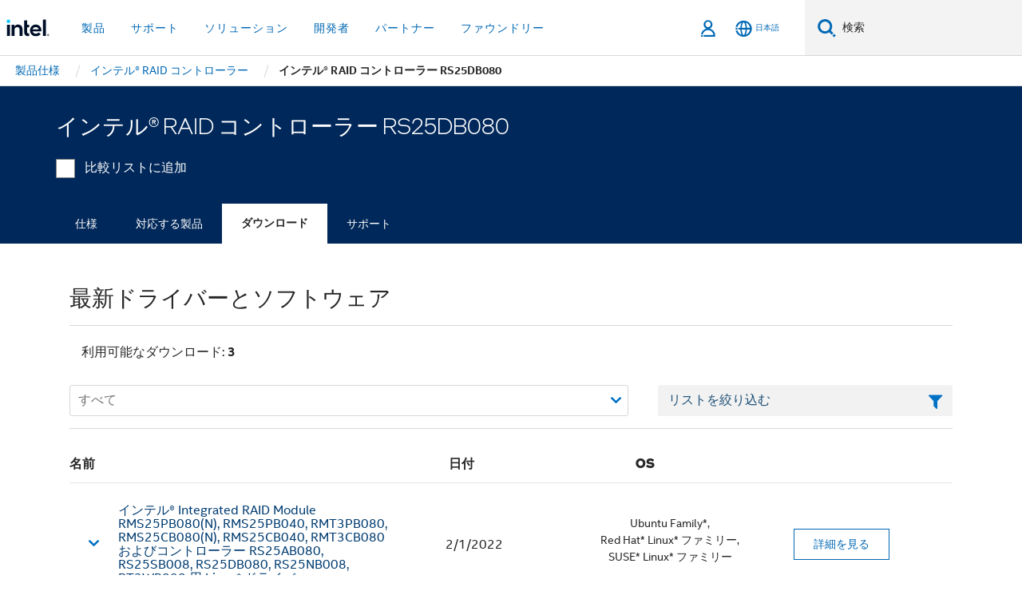

--- FILE ---
content_type: text/html;charset=utf-8
request_url: https://www.intel.co.jp/content/www/jp/ja/products/sku/55793/intel-raid-controller-rs25db080/downloads.html
body_size: 23659
content:














<!doctype html>

<html class="rwd geo-override no-js vis no-rtl headerfooter-menu3 " lang="ja">
















<head>
    <meta charset="UTF-8"/>
    

































    






















<title>インテル® RAID コントローラー RS25DB080</title>
    







    <link rel="preconnect" href="//cane.intel.com.co.jp/">
    <link rel="dns-prefetch" href="//cane.intel.com.co.jp/">

    <link rel="preconnect" href="//dogo.intel.com.co.jp/">
    <link rel="dns-prefetch" href="//dogo.intel.com.co.jp/">





    <link rel="preload" href="/content/dam/www/global/wap/performance-config.js" as="script" type="text/javascript">
    <script type="text/javascript" src='/content/dam/www/global/wap/performance-config.js'></script>
    <link rel="preload" href="/content/dam/www/global/wap/at-config.js" as="script" type="text/javascript">
    <script type="text/javascript" src='/content/dam/www/global/wap/at-config.js'></script>
    <link rel="preload" href="/etc.clientlibs/settings/wcm/designs/ver/260110/intel/global/targetDataCookie.min.js" as="script" type="text/javascript">
    <script src="/etc.clientlibs/settings/wcm/designs/ver/260110/intel/global/targetDataCookie.min.js"></script>




<link rel="preload" href="/etc.clientlibs/settings/wcm/designs/ver/260110/intel/us/en/Fonts/resources/intelone-display-light.woff2" as="font" type="font/woff2" crossorigin="true">
<link rel="preload" href="/etc.clientlibs/settings/wcm/designs/ver/260110/intel/us/en/Fonts/resources/intelone-display-regular.woff2" as="font" type="font/woff2" crossorigin="true">
<link rel="preload" href="/etc.clientlibs/settings/wcm/designs/ver/260110/intel/us/en/Fonts/resources/intel-clear-latin.woff2" as="font" type="font/woff2" crossorigin="true">

<link rel="preload" href="/content/dam/logos/intel-header-logo.svg" as="image">
<link rel="preload" href="/etc.clientlibs/settings/wcm/designs/ver/260110/intel/clientlibs/pages/intc-core.min.css" as="style">
<link rel="preload" href="/etc.clientlibs/settings/wcm/designs/ver/260110/intel/clientlibs/pages/nav.min.css" as="style" type="text/css">
<link rel="preload" href="/etc.clientlibs/settings/wcm/designs/ver/260110/intel/clientlibs/pages/secondaryNav.min.css" as="style" type="text/css">
<link rel="preload" href="/etc.clientlibs/settings/wcm/designs/ver/260110/intel/clientlibs/pages/intc-core.min.js" as="script">
<link rel="preload" href="/etc.clientlibs/settings/wcm/designs/ver/260110/intel/clientlibs/pages/site-global-icons/resources/font/site-global-icons.woff2?14825464" as="font" type="font/woff2" crossorigin="true">
    









<meta http-equiv="X-UA-Compatible" content="IE=Edge"/>
<!--[if lte IE 9]>
<meta http-equiv="X-UA-Compatible" content="IE=9"/>
<![endif]-->


    <meta name="twitter:card" content="summary"/>

    <meta name="language" content="ja"/>

    <meta name="location" content="jp"/>

    <meta name="robots" content="follow,index,noarchive"/>

    <meta name="X-Server" content="INTE-35"/>

    <meta name="twitter:image" content="https://www.intel.com/content/dam/logos/logo-energyblue-1x1.png"/>


    <meta property="og:type" content="company"/>

    <meta property="og:site_name" content="Intel"/>

    <meta property="fb:admins" content="255508181297196"/>

    <meta property="og:url" content="https://www.intel.co.jp/content/www/jp/ja/products/sku/55793/intel-raid-controller-rs25db080/downloads.html"/>

<meta http-equiv="content-type" content="text/html; charset=utf-8"/>

    <meta property="og:title" content="インテル® RAID コントローラー RS25DB080 ダウンロード、ドライバーおよびソフトウェア | インテル"/>

    <meta property="og:description" content="インテル® RAID コントローラー RS25DB080 -ドライバー、ソフトウェア、BIOS、およびファームウェアのアップデートを含むサポートリソースをダウンロード。"/>


    <meta name="og:image" content="https://www.intel.com/content/dam/www/central-libraries/us/en/images/intel-inside-processor-badge.png"/>

    <meta name="authoreddate" content=""/>

    <meta name="keywords" content="インテル® RAID コントローラー RS25DB080 ダウンロード"/>

    <meta name="productid" content="55793"/>

    <meta name="localecode" content="ja_JP"/>

    <meta name="reimaginetoplevelcategory" content=""/>

    <meta name="mime" content="text/html"/>

    <meta name="og:title" content="インテル® RAID コントローラー RS25DB080 ダウンロード、ドライバーおよびソフトウェア | インテル"/>

    <meta name="format" content="upecategorypage"/>

    <meta name="description" content="インテル® RAID コントローラー RS25DB080 -ドライバー、ソフトウェア、BIOS、およびファームウェアのアップデートを含むサポートリソースをダウンロード。"/>

    <meta name="excludefromviews" content="false"/>

    <meta name="taxonomy" content=""/>

    <meta name="shortDescription" content="インテル® RAID コントローラー RS25DB080 - ドライバーおよびソフトウェアのアップデートをダウンロード。"/>

    <meta name="title" content="インテル® RAID コントローラー RS25DB080 ダウンロード、ドライバーおよびソフトウェア | インテル"/>

    <meta name="menu" content=""/>

    <meta name="reimaginefilters" content=""/>

    <meta name="generic1" content="true"/>

    <meta name="intelkeywords" content="インテル® RAID コントローラー RS25DB080 ダウンロード"/>

    <meta name="lastModifieddate" content="2022-02-24T13:20:28.623Z"/>


    <meta name="viewport" content="width=device-width, initial-scale=1.0">
    





<link rel="icon" type="image/png" sizes="32x32" href="/etc.clientlibs/settings/wcm/designs/intel/default/resources/favicon-32x32.png">
<link rel="icon" type="image/png" sizes="16x16" href="/etc.clientlibs/settings/wcm/designs/intel/default/resources/favicon-16x16.png">
<link rel="shortcut icon" href="/etc.clientlibs/settings/wcm/designs/intel/default/resources/favicon.ico">
    





<link rel="canonical" href="https://www.intel.co.jp/content/www/jp/ja/products/sku/55793/intel-raid-controller-rs25db080/downloads.html"/>
<link rel="alternate" hreflang="id-id" href="https://www.intel.co.id/content/www/id/id/products/sku/55793/intel-raid-controller-rs25db080/downloads.html"/>
            <link rel="alternate" hreflang="de-de" href="https://www.intel.de/content/www/de/de/products/sku/55793/intel-raid-controller-rs25db080/downloads.html"/>
            <link rel="alternate" hreflang="en-us" href="https://www.intel.com/content/www/us/en/products/sku/55793/intel-raid-controller-rs25db080/downloads.html"/>
            <link rel="alternate" hreflang="x-default" href="https://www.intel.com/content/www/us/en/products/sku/55793/intel-raid-controller-rs25db080/downloads.html"/>
                <link rel="alternate" hreflang="es-xl" href="https://www.intel.la/content/www/xl/es/products/sku/55793/intel-raid-controller-rs25db080/downloads.html"/>
            <link rel="alternate" hreflang="fr-fr" href="https://www.intel.fr/content/www/fr/fr/products/sku/55793/intel-raid-controller-rs25db080/downloads.html"/>
            <link rel="alternate" hreflang="pt-br" href="https://www.intel.com.br/content/www/br/pt/products/sku/55793/intel-raid-controller-rs25db080/downloads.html"/>
            <link rel="alternate" hreflang="vi-vn" href="https://www.intel.vn/content/www/vn/vi/products/sku/55793/intel-raid-controller-rs25db080/downloads.html"/>
            <link rel="alternate" hreflang="th-th" href="https://www.thailand.intel.com/content/www/th/th/products/sku/55793/intel-raid-controller-rs25db080/downloads.html"/>
            <link rel="alternate" hreflang="ko-kr" href="https://www.intel.co.kr/content/www/kr/ko/products/sku/55793/intel-raid-controller-rs25db080/downloads.html"/>
            <link rel="alternate" hreflang="ja-jp" href="https://www.intel.co.jp/content/www/jp/ja/products/sku/55793/intel-raid-controller-rs25db080/downloads.html"/>
            <link rel="alternate" hreflang="zh-cn" href="https://www.intel.cn/content/www/cn/zh/products/sku/55793/intel-raid-controller-rs25db080/downloads.html"/>
            <link rel="alternate" hreflang="zh-tw" href="https://www.intel.com.tw/content/www/tw/zh/products/sku/55793/intel-raid-controller-rs25db080/downloads.html"/>
            
    

    
        
        
            
                
                
                    <link rel="preload" href="/etc.clientlibs/settings/wcm/designs/ver/260110/intel/externallibs/bootstrap-css.min.css" as="style"><link rel="stylesheet" href="/etc.clientlibs/settings/wcm/designs/ver/260110/intel/externallibs/bootstrap-css.min.css" type="text/css"><link rel="preload" href="/etc.clientlibs/settings/wcm/designs/ver/260110/intel/clientlibs/pages/intc-core.min.css" as="style"><link rel="stylesheet" href="/etc.clientlibs/settings/wcm/designs/ver/260110/intel/clientlibs/pages/intc-core.min.css" type="text/css"><script src="/etc.clientlibs/settings/wcm/designs/ver/260110/intel/externallibs/jquery-standalone-3_6_0.min.js" defer></script><script src="/etc.clientlibs/settings/wcm/designs/ver/260110/intel/us/en/clientlibs/jquery-3_6_0.min.js" defer></script><script src="/etc.clientlibs/settings/wcm/designs/ver/260110/intel/us/en/clientlibs/legacy-libs.min.js" defer></script><script src="/etc.clientlibs/settings/wcm/designs/ver/260110/intel/externallibs/modernizr.min.js" defer></script><script src="/etc.clientlibs/settings/wcm/designs/ver/260110/intel/externallibs/picturefill-js.min.js" defer></script><script src="/etc.clientlibs/settings/wcm/designs/ver/260110/intel/externallibs/handlebars.min.js" defer></script><script src="/etc.clientlibs/settings/wcm/designs/ver/260110/intel/externallibs/html5-js.min.js" defer></script><script src="/etc.clientlibs/settings/wcm/designs/ver/260110/intel/externallibs/jquery-cookie-2_1_3.min.js" defer></script><script src="/etc.clientlibs/settings/wcm/designs/ver/260110/intel/externallibs/detectizr.min.js" defer></script><script src="/etc.clientlibs/settings/wcm/designs/ver/260110/intel/externallibs/jquery.matchHeight.min.js" defer></script><script src="/etc.clientlibs/settings/wcm/designs/ver/260110/intel/externallibs/bootstrap-js.min.js" defer></script><script src="/etc.clientlibs/settings/wcm/designs/ver/260110/intel/externallibs/bootstrap-affix.min.js" defer></script><script src="/etc.clientlibs/settings/wcm/designs/ver/260110/intel/externallibs/moment.locales.min.js" defer></script><script src="/etc.clientlibs/settings/wcm/designs/ver/260110/intel/externallibs/scrollToPlugin.min.js" defer></script><script src="/etc.clientlibs/settings/wcm/designs/ver/260110/intel/externallibs/slick-js.min.js" defer></script><script src="/etc.clientlibs/settings/wcm/designs/ver/260110/intel/externallibs/jquery.scrollTo.min.js" defer></script><script src="/etc.clientlibs/settings/wcm/designs/ver/260110/intel/externallibs/fastclick.min.js" defer></script><script src="/etc.clientlibs/settings/wcm/designs/ver/260110/intel/externallibs/jquery.resize.min.js" defer></script><script src="/etc.clientlibs/settings/wcm/designs/ver/260110/intel/externallibs/jquery.touchswipe.min.js" defer></script><script src="/etc.clientlibs/settings/wcm/designs/ver/260110/intel/externallibs/overthrow-detect.min.js" defer></script><script src="/etc.clientlibs/settings/wcm/designs/ver/260110/intel/externallibs/overthrow-polyfill.min.js" defer></script><script src="/etc.clientlibs/settings/wcm/designs/ver/260110/intel/externallibs/overthrow-init.min.js" defer></script><script src="/etc.clientlibs/settings/wcm/designs/ver/260110/intel/externallibs/jquery-ezmark.min.js" defer></script><script src="/etc.clientlibs/settings/wcm/designs/ver/260110/intel/externallibs/owl.carousel.min.js" defer></script><script src="/etc.clientlibs/settings/wcm/designs/ver/260110/intel/externallibs/polyfills.min.js" defer></script><script src="/etc.clientlibs/settings/wcm/designs/ver/260110/intel/externallibs/purify.min.js" defer></script><script src="/etc.clientlibs/settings/wcm/designs/ver/260110/intel/clientlibs/pages/intc-core.min.js" defer></script>
                
            
        
    
    
    























    
    
        
    




    
    
    
    
        
    
    


    
    
        
    


    
    
        
    

<script type="text/javascript">
    var cq_tms = {
        
        wa_industry_type: "",
        wa_subject: "",
        wa_emt_org: "",
        wa_emt_intel: "",
        wa_programidentifier: "none",
        wa_location: "jp",
        wa_language: "ja",
        wa_english_title: "インテル® RAID コントローラー RS25DB080",
        wa_content_type: "contenttype",
        wa_intel_platform: "",
        wa_applications: "",
        wa_local: "ja_JP",
        wa_intel_technology: "",
        wa_system_type: "",
        wa_product_name: "",
        wa_audience: "",
        wa_life_cycle: "",
        wa_cq_url: "/content/www/jp/ja/products/sku/55793/intel-raid-controller-rs25db080/downloads.html",
        wa_page_type_micro: "upecategorytemplate",
        wa_env: "prd",
        wa_cq_pub_env: "publish",
        wa_transl_status: "",
        wa_product_id: "",
        wa_software: "",
        wa_reference_design: "",
        wa_codename: "",
        wa_created_date: "1615910917438",
        wa_modified_date: "1645708828623",
        wa_off_time: "1924992000000",
        wa_ownedby: "",
        wa_managedby: "",
        wa_idz_nid : "",
        wa_event_type: "",
        wa_idz_custom_tags: "",
        wa_programming_language: "",
        wa_skill_level: "",
        wa_solution: "",
        wa_product_formFactor: "",
        wa_operating_system: "",
        wa_marketing_products: "",
        wa_ssg_third_party_prod_sys_sol: "",
        wa_upeNamespace: "",
        wa_doc_id:"",
        wa_doc_version:"",
        wa_doc_publishdate:"",
        eloqua_disabled:"false",
        wa_intel_prd_levels: '[{"level4":{"id":"55793","desc":"Intel RAID Controller RS25DB080"},"level3":{"id":"2092","desc":"Intel® RAID Controllers"},"level2":{"id":"43732","desc":"SAS/RAID"},"level1":{"id":"1201","desc":"Server Products"},"productCategory":"upeproducts"}]',
        
        
        
        
        
        wa_uam_secondary_id: "",

        
        
        wa_secondary_content_type: ""
        
        ,wa_upeProducts: ""
        
        
    };

    
    
</script>

















<script src="/etc.clientlibs/settings/wcm/designs/ver/260110/intel/clientlibs/virtual-assistant-services.min.js"></script>
<script type="text/javascript">
    var chatContextObj = {};
    chatContextObj["locale"] = 'ja-JP';
    chatContextObj["app"] = 'Sales';
    chatContextObj["supportProductMap"] = 'NA';
</script>

<script type="text/javascript">
    var chatConfigObj = {};
    var cq_tms = cq_tms || {};
    chatConfigObj["virtualAssistantName"] = '';
    chatConfigObj["virtualAssistantUid"] = '';
    chatConfigObj["virtualAssistantDomain"] = 'https://c0.avaamo.com';
    if (chatConfigObj["virtualAssistantName"] !== '') {
        cq_tms.wa_avaamo_project = "Avaamo-" + chatConfigObj.virtualAssistantName.replaceAll("Virtual Assistant", "").trim();
    }
</script>
<script src="/etc.clientlibs/settings/wcm/designs/ver/260110/intel/externallibs/purify.min.js" defer></script><script src="/etc.clientlibs/settings/wcm/designs/ver/260110/intel/clientlibs/virtual-assistant.min.js" defer></script>





    <script type="text/javascript" src="/content/dam/www/global/wap/main/wap.js" async></script>



</head>


























    




    

<body class="page-is-published global-nav">















<div class="skip-to-main-content">
    <div class="sb-skipLinkWrapper invisible">
        <a href="#primary-content" class="inline-block bg-greenDarkApron color-textWhite text-bold text-noUnderline sb-skipLink visible">メインコンテンツへスキップ</a>
    </div>
</div>

<div class="promo-banner-content"></div>

























<script>
    var isLoggedin = (document.cookie.indexOf('IGHFLoggedIn') != -1);
    var currentURL = window.location.href;
    if (currentURL.startsWith("https://isvc--isvcqa24.sandbox.my.site.com")) {
        isLoggedin = true;
        if (currentURL.includes("/onlinecasemgmt/warrantyinfo")) {
            isLoggedin = false;
        }
    }
</script>





    
        <div class="global">





















<link rel="stylesheet" href="/etc.clientlibs/settings/wcm/designs/ver/260110/intel/clientlibs/pages/nav.min.css" type="text/css">
<link rel="stylesheet" href="/etc.clientlibs/settings/wcm/designs/ver/260110/intel/clientlibs/pages/secondaryNav.min.css" type="text/css">












    
    
        
    



    
    
        <div class="global-nav-redesign global component" data-component="global-nav-redesign" data-component-id="1">
            <header role="banner">
                <nav class="intel-navbar advanced-search" role="navigation" aria-label="メインナビゲーション" data-igm="">
                    <!-- Brand and toggle get grouped for better mobile display -->
                    <div class="navbar-wraper">

                        <div class="navbar-logo">
                            <a href="/content/www/jp/ja/homepage.html" alt="Intel homepage" class="intel-logo-rebrand">
                                    
                                <img src="/content/dam/logos/intel-header-logo.svg" height="300" width="118" alt="インテルのロゴ - ホームページに戻る">
                            </a>
                        </div>

                        <div class="navbar-left">
                            <!-- mobile: menu toggle, sign in -->
                            <div class="d-block d-sm-none">
                                <button type="button"
                                        data-wap="{&quot;linktype&quot;:&quot;level1&quot;}"
                                        class="mega-hamburger nav-link-icon nav-link-icon-toggle collapsed"
                                        data-bs-target="#primary-nav" aria-expanded="false" aria-controls="primary-nav"
                                        data-mega-control="hamburger">
                                    <span class="visually-hidden">ナビゲーションを切り替える</span>
                                    <span class="fa-intel-menu icon-toggle-off"></span>
                                    <span class="fa-cancel-thin icon-toggle-on"></span>
                                </button>
                            </div>

                            <!-- START DYNAMIC NAVIGATION MENEU -->
                            <div class="collapse mega-menu-collapse" id="primary-nav">
                                <div class="mega-menu-wrap">
                                    <ol class="mega-navbar unique-container-global-nav-items">
                                        <!-- Start: Primary Nav Items -->

                                    </ol>
                                </div>
                            </div>
                        </div>

                        <!-- START MOBLE TOGGLE buttons -->
                        <div class="navbar-right">


                            <!-- START: NON-signed in panel -->
                            <span id="not-logged-in-scenario" class="d-none">

         <button type="button" title="サインインする"
                 class="nav-link-icon nav-link-icon-toggle collapsed"
                 data-wap="{&quot;linktype&quot;:&quot;level1&quot;}"
                 aria-expanded="false" aria-controls="panel-signin"
                 onclick="intel.mytools.unifiedLogin();"
                 data-mega-control="signin">
            <span class="visually-hidden">サインインする</span>
            <span class="fa-intel-user-o icon-toggle-off"></span>
            <span class="fa-intel-user icon-toggle-on"></span>
        </button>
</span>

<script>
    var intel = intel || {};
    intel.signinsimplifyConfig = {
        authorizationUrl: '/content/dam/intel/authorization/authorization.html',
        locale: '',
        messages: {
            InvalidCredential: '\u5165\u529B\u3055\u308C\u305F\u30E6\u30FC\u30B6\u30FC\u540D\u307E\u305F\u306F\u30D1\u30B9\u30EF\u30FC\u30C9\u304C\u7121\u52B9\u3067\u3059\u3002',
            InvalidField: '\u5165\u529B\u3055\u308C\u305F\u30E6\u30FC\u30B6\u30FC\u540D\u307E\u305F\u306F\u30D1\u30B9\u30EF\u30FC\u30C9\u304C\u7121\u52B9\u3067\u3059\u3002',
            AccountDisabled: '\u30BB\u30AD\u30E5\u30EA\u30C6\u30A3\u30FC\u4E0A\u306E\u7406\u7531\u304B\u3089\u3001\u3053\u306E\u30A2\u30AB\u30A6\u30F3\u30C8\u306F\u7121\u52B9\u306B\u306A\u3063\u3066\u3044\u307E\u3059\u3002\u8A73\u7D30\u306B\u3064\u3044\u3066\u306F\u3001<a href=\"#\" class=\"contactLink new-tab-link\" target=\"_blank\" rel=\"noopener noreferrer\">\u3053\u3061\u3089\u307E\u3067\u304A\u554F\u3044\u5408\u308F\u305B\u304F\u3060\u3055\u3044<\/a>\u3002',
            AccountLocked: '\u30A2\u30AB\u30A6\u30F3\u30C8\u304C\u30ED\u30C3\u30AF\u3055\u308C\u3066\u3044\u307E\u3059\u3002\u8A73\u7D30\u306B\u3064\u3044\u3066\u306F\u3001<a href=\"#\" class=\"faqsLink new-tab-link\" target=\"_blank\" rel=\"noopener noreferrer\">\u30B5\u30A4\u30F3\u30A4\u30F3\u306B\u95A2\u3059\u308B FAQ<\/a> \u3092\u304A\u8AAD\u307F\u304F\u3060\u3055\u3044\u3002',
            UserNotFound: '\u5165\u529B\u3055\u308C\u305F\u30E6\u30FC\u30B6\u30FC\u540D\u307E\u305F\u306F\u30D1\u30B9\u30EF\u30FC\u30C9\u304C\u7121\u52B9\u3067\u3059\u3002',
            Unknown: '\u4E88\u671F\u3057\u306A\u3044\u30A8\u30E9\u30FC\u304C\u767A\u751F\u3057\u307E\u3057\u305F\u3002\u3082\u3046\u4E00\u5EA6\u304A\u8A66\u3057\u304F\u3060\u3055\u3044\u3002\u8A73\u7D30\u306B\u3064\u3044\u3066\u306F\u3001\u4EE5\u4E0B\u306E\u300C\u304A\u554F\u3044\u5408\u308F\u305B\u300D\u30D5\u30A9\u30FC\u30E0\u307E\u305F\u306F\u30B5\u30DD\u30FC\u30C8\u30AA\u30D7\u30B7\u30E7\u30F3\u304B\u3089\u304A\u554F\u3044\u5408\u308F\u305B\u304F\u3060\u3055\u3044\u3002',
            PasswordExpired: '\u30D1\u30B9\u30EF\u30FC\u30C9\u306E\u6709\u52B9\u671F\u9650\u304C\u5207\u308C\u3066\u3044\u307E\u3059\u3002\u30D1\u30B9\u30EF\u30FC\u30C9\u3092\u5909\u66F4\u3057\u3066\u304F\u3060\u3055\u3044\u3002',
            LoginAssistLink: 'https://signin.intel.com/ContactUs.aspx',
            faqsLink: '/content/www/jp/ja/my-intel/sign-in-help.html'
        },
        nameField: '\u30E6\u30FC\u30B6\u30FC\u540D',
        passField: '\u30D1\u30B9\u30EF\u30FC\u30C9',
        isPopup: true,
        responseHref: 'https://www.intel.com/content/www/jp/ja/products/sku/55793/intel-raid-controller-rs25db080/downloads.html' + window.location.search + window.location.hash, 
        sslDomainUrl: 'www.intel.com',
        loginUrl: 'https://welcome.intel.com/login.aspx?appid=258&qlogin=true',
        ssoUri: '',
        logoutUrl: 'https://welcome.intel.com/logout.aspx',
        logoutHref: 'https://signin.intel.com/Logout?RedirectURL=https://www.intel.com/content/www/jp/ja/products/sku/55793/intel-raid-controller-rs25db080/downloads.html',
        logoutIGHFHref: 'https://signin.intel.com/Logout?RedirectURL=',
        loginErrorID: '#login-error',
        usernameID: '#username',
        remembermeId: '#cbRememberMe',
        formID: '#igm-form-signin',
        unameErrorID: '#uname-error',
        passID: '#password',
        passError: '#pwd-error',
        changePasswordUrl: '/content/www/jp/ja/my-intel/change-password.html',
        emailVerificationUrl: '/content/www/jp/ja/my-intel/email-verification.external.html',
        aboutToExpireEmailUrl: '/content/www/jp/ja/my-intel/email-verification.html',
        renewalUrl: '/content/www/jp/ja/secure/technology-provider/forms/renew-technology-provider-membership.html',
        limitedUrl: '/content/www/jp/ja/resellers/limited-status-secondary.html',
        isaPRMDashBoardURL: '/content/www/us/en/secure/partner/solutions-alliance/overview.html',
        itpPRMDashBoardURL: '/content/www/us/en/secure/partner/technology-provider/iot/overview.html',
        itpisaPRMDashBoardURL: '/content/www/us/en/secure/partner/iot-itp-isa/overview.html',
        isaRenewalURL: '/content/www/us/en/secure/partner/forms/solutions-alliance-renewal.html',
        primaryPostLaunchURL: 'https://partner.intel.com/s/post-launch-primary',
        nonPrimaryPostLaunchURL: 'https://partner.intel.com/s/post-launch-non-primary',
        idpUrl: 'https://consumer.intel.com/intelcorpb2c.onmicrosoft.com/B2C_1A_UnifiedLogin_SISU_CML_SAML/generic/login?entityId=www.intel.com',
        headerSignInIdpUrl: 'https://consumer.intel.com/intelcorpb2c.onmicrosoft.com/B2C_1A_UnifiedLogin_SISU_CML_SAML/generic/login?entityId=www.intel.com&ui_locales=ja',
        headerSignOutIdpUrlB2B:'https://login.microsoftonline.com/common/oauth2/v2.0/logout?post_logout_redirect_uri=https://www.intel.com/content/www/jp/ja/products/sku/55793/intel-raid-controller-rs25db080/downloads.html' + window.location.search + window.location.hash,
        headerSignOutIdpIGHFUrlB2B:'https://login.microsoftonline.com/common/oauth2/v2.0/logout?post_logout_redirect_uri=',
        headerSignOutIdpUrlB2C:'https://consumer.intel.com/intelcorpb2c.onmicrosoft.com/B2C_1A_UNIFIEDLOGIN_SISU_STD_OIDC/oauth2/v2.0/logout?id_token_hint=$TOKEN$%26post_logout_redirect_uri=https://www.intel.com/apps/intel/services/unifiedlogout.json',
        sessionAuthorizeUrlB2C:'https://consumer.intel.com/intelcorpb2c.onmicrosoft.com/B2C_1A_UNIFIEDLOGIN_SISU_STD_OIDC/oauth2/v2.0/authorize?client_id=8b32f2f3-7a32-4902-8821-1df682b7043b%26scope=profile%20offline_access%208b32f2f3-7a32-4902-8821-1df682b7043b%20openid%26response_mode=fragment%26response_type=token%26prompt=none%26redirect_uri=',
        sessionAuthorizeUrlB2B:'https://login.microsoftonline.com/46c98d88-e344-4ed4-8496-4ed7712e255d/oauth2/v2.0/authorize?client_id=cb0ec60b-608b-4e76-9d69-1e5e0afb3456%26scope=openid%20profile%20offline_access%26response_mode=fragment%26response_type=token%26prompt=none%26redirect_uri=',
        sessionInitUrl:'https://www.intel.com/content/www/us/en/secure/my-intel/dashboard.html',
        azureLocaleCode:'ja',
        allowedPathRegx:'^(.*intel.com.*$)|^(/content/.*$)',
        signOutTokenGenB2C:'https://consumer.intel.com/intelcorpb2c.onmicrosoft.com/B2C_1A_UNIFIEDLOGIN_SISU_STD_OIDC/oauth2/v2.0/authorize?client_id=8b32f2f3-7a32-4902-8821-1df682b7043b%26scope=profile offline_access+8b32f2f3-7a32-4902-8821-1df682b7043b+openid%26response_type=id_token%26prompt=none%26redirect_uri=',
        validTargetURL:'https://www.intel.com/content/www/jp/ja/products/sku/55793/intel-raid-controller-rs25db080/downloads.html' + window.location.search + window.location.hash
    };

    function clearB2CIFrame(interval, iFrame) {
        clearInterval(interval);
        iFrame.parentNode.removeChild(iFrame);
    }

    function clearIFrame(interval, iFrame) {
        clearInterval(interval);
        iFrame.parentNode.removeChild(iFrame);
    }
    function createB2CIFrame(id, src) {
        var authIFrame = document.createElement("iframe");
        authIFrame.id = "sso-b2c-" + id;
        authIFrame.hidden = "hidden";
        authIFrame.src = src;
        document.body.appendChild(authIFrame);
        return authIFrame;
    }
    function createIFrame(id, src) {
        var authIFrame = document.createElement("iframe");
        authIFrame.id = "sso-" + id;
        authIFrame.hidden = "hidden";
        authIFrame.src = src;
        document.body.appendChild(authIFrame);
        return authIFrame;
    }

    function animateHumanoidIcon() {
    	$("#not-logged-in-scenario").css("cursor", "not-allowed");
    	$("#not-logged-in-scenario button").css("pointer-events", "none");
    	$("#not-logged-in-scenario button span.icon-toggle-off").addClass('iia-beat-fade');
	}

    function resetHumanoidIcon() {
    	$("#not-logged-in-scenario").css("cursor", "");
        $("#not-logged-in-scenario button").css("pointer-events", "");
    	$("#not-logged-in-scenario button span.icon-toggle-off").removeClass('iia-beat-fade');
	}

    function initiateB2CLogoutToken(type) {
        return new Promise(function (resolve, reject) {
            function authIFrameB2CIntervalWrapper(authIFrame) {
                var authIFrameInterval = setInterval(function () {
                    var authIFrameWindow = authIFrame.contentWindow;
                    if (authIFrameWindow) {
                        try {
                            var authIFrameURL = authIFrameWindow.location.href;

                            if (authIFrameURL) {
                                if (authIFrameURL.includes("#id_token=")) {
                                    clearB2CIFrame(authIFrameInterval, authIFrame);
                                    return resolve({
                                        id: authIFrame.id,
                                        msg: "SUCCESS!" + "--" + authIFrame.id,
                                        code: "SUCCESS",
                                        id_token_hint:authIFrameURL.split("#id_token=")[1]
                                    });
                                } else if (authIFrameURL.includes("#error=")) {
                                    clearB2CIFrame(authIFrameInterval, authIFrame);
                                    return reject({
                                        id: authIFrame.id,
                                        msg: "FAILURE!" + "--" + authIFrame.id,
                                        code: "FAILURE",
                                    });
                                } else {
                                    authIFrameAttempts++;
                                    if (
                                        authIFrameAttempts ===
                                        AUTH_IFRAME_MAX_ATTEMPTS
                                    ) {
                                        clearB2CIFrame(authIFrameInterval, authIFrame);
                                        return reject({
                                            id: authIFrame.id,
                                            msg:
                                                "ERROR - MAX (TIMING)!" +
                                                "--" +
                                                authIFrame.id,
                                            code: "ERROR",
                                        });
                                    }
                                }
                            } else {
                                clearB2CIFrame(authIFrameInterval, authIFrame);
                                return reject({
                                    id: authIFrame.id,
                                    msg: "ERROR - URL!" + "--" + authIFrame.id,
                                    code: "ERROR",
                                });
                            }
                        } catch (err) {
                            if (authIFrameAttempts === AUTH_IFRAME_MAX_ATTEMPTS) {
                                clearB2CIFrame(authIFrameInterval, authIFrame);
                                return reject({
                                    id: authIFrame.id,
                                    msg:
                                        "ERROR - MAX (CORS)!" +
                                        "--" +
                                        authIFrame.id,
                                    code: "ERROR",
                                });
                            }
                            authIFrameAttempts++;
                        }
                    } else {
                        clearB2CIFrame(authIFrameInterval, authIFrame);
                        return reject({
                            id: authIFrame.id,
                            msg: "ERROR - DOM!" + "--" + authIFrame.id,
                            code: "ERROR",
                        });
                    }
                }, 500);
            }

            var AUTH_IFRAME_MAX_ATTEMPTS = 80;
            var authIFrameAttempts = 0;

            var currentOrigin = encodeURIComponent(window.location.origin + ((intel.isIGHFCall === false && !/mark.intel.com/.test(window.location.hostname)) ? "/content/www/us/en/homepage.html" : "/"));
            var redirectURI = currentOrigin;

            var matchedSite =
                window.INTELNAV &&
                window.INTELNAV.CIDAAS &&
                window.INTELNAV.CIDAAS.customRedirectSites.find((site) =>
                    site.host.includes(window.location.host)
                );
            if (matchedSite) {
                redirectURI += matchedSite.redirectURI;
            }

            var authURL = decodeURIComponent(intel.signinsimplifyConfig.signOutTokenGenB2C + redirectURI);
            var authIFrame = createB2CIFrame(type, authURL);
            authIFrameB2CIntervalWrapper(authIFrame);
        });
    }

    function initiateAuth(type) {
        return new Promise(function (resolve, reject) {
            function authIFrameIntervalWrapper(authIFrame) {
                let authIFrameInterval = setInterval(function () {
                    let authIFrameWindow = authIFrame.contentWindow;
                    if (authIFrameWindow) {
                        try {
                            let authIFrameURL = authIFrameWindow.location.href;
                            if (authIFrameURL) {
                                if (authIFrameURL.includes("#access_token=")) {
                                    clearIFrame(authIFrameInterval, authIFrame);
                                    return resolve({
                                        id: authIFrame.id,
                                        msg: "SUCCESS!" + "--" + authIFrame.id,
                                        code: "SUCCESS",
                                    });
                                } else if (authIFrameURL.includes("#error=")) {
                                    clearIFrame(authIFrameInterval, authIFrame);
                                    return reject({
                                        id: authIFrame.id,
                                        msg: "FAILURE!" + "--" + authIFrame.id,
                                        code: "FAILURE",
                                    });
                                } else {
                                    authIFrameAttempts++;
                                    if (
                                        authIFrameAttempts ===
                                        AUTH_IFRAME_MAX_ATTEMPTS
                                    ) {
                                        clearIFrame(authIFrameInterval, authIFrame);
                                        return reject({
                                            id: authIFrame.id,
                                            msg:
                                                "ERROR - MAX (TIMING)!" +
                                                "--" +
                                                authIFrame.id,
                                            code: "ERROR",
                                        });
                                    }
                                }
                            } else {
                                clearIFrame(authIFrameInterval, authIFrame);
                                return reject({
                                    id: authIFrame.id,
                                    msg: "ERROR - URL!" + "--" + authIFrame.id,
                                    code: "ERROR",
                                });
                            }
                        } catch (err) {
                            if (authIFrameAttempts === AUTH_IFRAME_MAX_ATTEMPTS) {
                                clearIFrame(authIFrameInterval, authIFrame);
                                return reject({
                                    id: authIFrame.id,
                                    msg:
                                        "ERROR - MAX (CORS)!" +
                                        "--" +
                                        authIFrame.id,
                                    code: "ERROR",
                                });
                            }
                            authIFrameAttempts++;
                        }
                    } else {
                        clearIFrame(authIFrameInterval, authIFrame);
                        return reject({
                            id: authIFrame.id,
                            msg: "ERROR - DOM!" + "--" + authIFrame.id,
                            code: "ERROR",
                        });
                    }
                }, 500);
            }

            var AUTH_IFRAME_MAX_ATTEMPTS = 40;
            var authIFrameAttempts = 0;

            var authURL;
            let tempIsIGHFCall = document.querySelectorAll('#recode50header').length > 0;
            var currentOrigin =  encodeURIComponent(window.location.origin + ((!tempIsIGHFCall && !/mark.intel.com/.test(window.location.hostname)) ? intel.signinsimplifyConfig.authorizationUrl : "/"));
            var redirectURI = currentOrigin;
            var matchedSite =
                window.INTELNAV &&
                window.INTELNAV.CIDAAS &&
                window.INTELNAV.CIDAAS.customRedirectSites.find((site) =>
                    site.host.includes(window.location.host)
                );
            if (matchedSite) {
                redirectURI += matchedSite.redirectURI;
            }

            if (type === "b2c") {
                authURL = decodeURIComponent(
                    intel.signinsimplifyConfig.sessionAuthorizeUrlB2C + redirectURI
                );
            } else {
                authURL = decodeURIComponent(
                    intel.signinsimplifyConfig.sessionAuthorizeUrlB2B + redirectURI
                );
            }

            let authIFrame = createIFrame(type, authURL);
            authIFrameIntervalWrapper(authIFrame);
        });
    }

    function initiateIntelAuth() {
        return new Promise(function (resolve, reject) {
            function authIntelIFrameIntervalWrapper(authIntelIFrame) {
                let authIntelIFrameInterval = setInterval(function () {
                    let authIntelIFrameWindow = authIntelIFrame.contentWindow;
                    if (authIntelIFrameWindow) {
                        try {
                            let authIntelIFrameURL = authIntelIFrameWindow.location.href;

                            if (authIntelIFrameURL) {
                                if (
                                    authIntelIFrameURL.includes(
                                        window.location.href
                                    )
                                ) {
                                    clearIFrame(
                                        authIntelIFrameInterval,
                                        authIntelIFrame
                                    );
                                    return resolve({
                                        id: authIntelIFrame.id,
                                        msg: "SUCCESS!" + "--" + authIntelIFrame.id,
                                        code: "SUCCESS",
                                    });
                                } else {
                                    authIntelIFrameAttempts++;
                                    if (
                                        authIntelIFrameAttempts ===
                                        AUTH_INTEL_IFRAME_MAX_ATTEMPTS
                                    ) {
                                        clearIFrame(
                                            authIntelIFrameInterval,
                                            authIntelIFrame
                                        );
                                        return reject({
                                            id: authIntelIFrame.id,
                                            msg:
                                                "ERROR - MAX (TIMING)!" +
                                                "--" +
                                                authIntelIFrame.id,
                                            code: "ERROR",
                                        });
                                    }
                                }
                            } else {
                                clearIFrame(
                                    authIntelIFrameInterval,
                                    authIntelIFrame
                                );
                                return reject({
                                    id: authIntelIFrame.id,
                                    msg: "ERROR - URL!" + "--" + authIntelIFrame.id,
                                    code: "ERROR",
                                });
                            }
                        } catch (err) {
                            if (
                                authIntelIFrameAttempts ===
                                AUTH_INTEL_IFRAME_MAX_ATTEMPTS
                            ) {
                                clearIFrame(
                                    authIntelIFrameInterval,
                                    authIntelIFrame
                                );
                                return reject({
                                    id: authIntelIFrame.id,
                                    msg:
                                        "ERROR - MAX (CORS)!" +
                                        "--" +
                                        authIntelIFrame.id,
                                    code: "ERROR",
                                });
                            }
                            authIntelIFrameAttempts++;
                        }
                    } else {
                        clearIFrame(authIntelIFrameInterval, authIntelIFrame);
                        return reject({
                            id: authIntelIFrame.id,
                            msg: "ERROR - DOM!" + "--" + authIntelIFrame.id,
                            code: "ERROR",
                        });
                    }
                }, 500);
            }

            let AUTH_INTEL_IFRAME_MAX_ATTEMPTS = 80;
            let authIntelIFrameAttempts = 0;

            let authIntelIFrame = createIFrame(
                "sso-intel-b2c",
                intel.signinsimplifyConfig.sessionInitUrl
            );
            authIntelIFrameIntervalWrapper(authIntelIFrame);
        });
	}

    function getAuthenticationStatus() {
        return new Promise(function (resolve, reject) {
            initiateAuth("b2c")
                .then(function (b2cSuccessRes) {
                    return resolve(b2cSuccessRes);
                })
                .catch(function (b2cFailureRes) {
                    var isB2BSite =
                        window.INTELNAV &&
                        window.INTELNAV.CIDAAS &&
                        window.INTELNAV.CIDAAS.B2BSites.some((site) =>
                            site.includes(window.location.host)
                        );
                    if (isB2BSite) {
                        initiateAuth("b2b")
                            .then(function (b2bSuccessRes) {
                                return resolve(b2bSuccessRes);
                            })
                            .catch(function (b2bFailureRes) {
                                return reject(b2bFailureRes);
                            });
                    } else {
                        return reject(b2cFailureRes);
                    }
                });
        });
    }

    function checkAEMSession(){
        let isSessionExist = false;
        if(!tempIsIGHF){
            $.ajax({
                url: "/libs/apps/intel/myintel/agsroles.json?validateAEMSession=Y",
                async: false,
                success: function (data) {
                    if (data && data["isValidAEMSession"]) {
                        document.cookie = "IGHFLoggedIn=true;domain=.intel.com;path=/";
                        isLoggedin = true;
                        isSessionExist = true;
                    }
                }
            });
        }
        return isSessionExist;
    }

    if (
        !isLoggedin &&
        ((document.domain.indexOf("thailand") == -1 &&
                document.domain.endsWith(".intel.com")) ||
            document.getElementById("recode50header") != null) &&
        navigator != null &&
        navigator.userAgent.indexOf("CloudManagerTest") == -1
    ) {
        var tempIsIGHF = document.getElementById("recode50header");
        if (tempIsIGHF) animateHumanoidIcon();
        getAuthenticationStatus()
            .then(function (res) {
                let isSessionExist = checkAEMSession();
                if(isSessionExist){
                    intel.signinHeaderSimplify.initialize();
                }else {
                    var currentUrl = window.location.href;
                    if (currentUrl.indexOf("service-maintenance-notice") === -1) {
                        if (res.id === "sso-b2c") {
                            var cookiename = "IGHFtarget";
                        var samlcookieValue =
                            cookiename +
                            "=" +
                            encodeURIComponent(currentUrl) +
                            ";secure;path=/;domain=.intel.com";
                        document.cookie = samlcookieValue;
                        if (intel.isIGHFCall) {
                            initiateIntelAuth().then(() => {
                                isLoggedin = true;
                                intel.signinHeaderSimplify.initialize();
                            }).catch(() => {
                                window.location.href = intel.signinsimplifyConfig.sessionInitUrl;
                            });
                        } else {
                            window.location.href = intel.signinsimplifyConfig.sessionInitUrl;
                        }
                    } else {
                        document.cookie = "IGHFLoggedIn=true;domain=.intel.com;path=/";
                        if (intel.isIGHFCall) {
                            isLoggedin = true;
                            intel.signinHeaderSimplify.initialize();
                        } else {
                            window.location.reload();
                        }
                    }
                }
                }
            })
            .catch(()=>{
				if (tempIsIGHF) resetHumanoidIcon();
            });
    }

</script>
                            

















































<script id="myinteldrpdown-template" type="text/x-handlebars-template">
    <section class="myintel-tools-content" role="region"
             aria-label="マイ・インテル">
        
        <div class="card-header force-background solid brand-very-dark-gray my-intel-menu">
            <button type="button" class="icon close float-end" data-igm-search-toggle="" aria-label="閉じる"
                    tabindex="0" data-wap="" data-wap_ref="myintel-navmenu-closing">
                <span></span>
            </button>
            <ul class="nav nav-tabs component">
                
                    
                    
                        
                    
                    
                    
                    
                
                <li role="presentation" class="active" data-step='1'  data-title='マイ・インテル・ダッシュボードとマイツール'  data-intro='<p>こちらをクリックすると、intel.co.jp 上のどのページからでも [マイ・インテル・ダッシュボード] にアクセスできます。またこちらから、[マイ・サブスクリプション] のページや、お客様ごとのツール一覧にアクセス可能です。</p>'>
                    <a href="#my-intel" role="tab" tabindex="0">マイ・インテル<span
                            class="fa fa-user"></span></a>
                </li>
            </ul>
        </div>
        

        <div class="my-intel-panel-body tab-content">
            
            <div role="tabpanel" class="tab-pane fade show active" id="my-intel">
                <ul class="myintel-links">
                    {{#each myintelpagelinks}}
                    <li data-agsrole="{{{agsrole}}}"
                        data-blacklistedagsrole="{{{blacklistedagsgroupname}}}"
                        data-isinternal="{{{displayOnlyInternal}}}"
                        data-isexternal="{{{displayOnlyExternal}}}"
                        class="{{{class}}}">
                        <a target="{{{target}}}"
                           href="{{{href}}}" tabindex="0">{{{label}}}</a>
                    </li>
                    {{/each}}
                </ul>
                <div class="tools-pane component" data-component="myintel-tools" data-component-id="1">
                    <h5 class="my-intel-tools">マイツール</h5>
                    
                    <ul class="myintel-links">
                        {{#each mytoollinks}}
                        <li class="myintellink"
                            data-isinternal="{{{displayOnlyInternal}}}"
                            data-isexternal="{{{displayOnlyExternal}}}">
                            <h3 style="display:none;">{{{agsgroupname}}}</h3>
                            <h4 style="display:none;">{{{blacklistedagsgroupname}}}</h4>
                            <a tabindex="0" href="{{{linkurl}}}" target="_blank" rel="noopener noreferrer" title="">{{{linktext}}}</a>
                            {{#if tooltip}}
                            <a class="fa fa-help-circled" tabindex="0" data-bs-toggle="tooltip" data-html="true"
                                  data-title="{{tooltip}}" data-placement="bottom" data-wap_ref="tooltip:{{{linktext}}}"><span class="visually-hidden">{{tooltip}}</span></a>
                            {{/if}}
                        </li>
                        {{/each}}
                    </ul>
                </div>
            </div>
            
        </div>
    </section>
</script>


<span id="logged-in-scenario" class="d-none">

<button type="button" title="マイ・インテル"
        data-wap="{&quot;linktype&quot;:&quot;level1&quot;}"
        class="nav-link-icon nav-link-icon-toggle collapsed" data-bs-target="#panel-signedin" aria-expanded="false"
        aria-controls="panel-signedin" data-mega-control="signedin">
    <span class="visually-hidden">マイ・インテル</span>
    <span class="fa-intel-user-checked-o icon-toggle-off"></span>
    <span class="fa-intel-user-checked icon-toggle-on"></span>
</button>

<div class="mega-panel panel-layout-signed-in collapse" id="panel-signedin">
    <div class="mega-panel-wrap">
        <div class="mega-panel-body">
            <div class="panel-content flex-content-wrap">

                <!-- MyIntel Section -->
                <!-- -------------------------------------------------------------- -->
                <div class="panel-item d-none" id="myIntelPageLinks">
                    <a id="myIntelPageLinksHeader" class="nav-l3 has-border has-link"></a> <!-- {{#if heading.onState}} selected{{/if}} {{#if heading.onStateParent}} selected-parent{{/if}} -->
                    <div class="panel-item-content">
                        <ul id="myIntelPageLinksItemList" class="panel-links nav-l4-list list-unstyled">

                        </ul>
                    </div>
                </div>

                <!-- My Tools Section -->
                <!-- -------------------------------------------------------------- -->
                <div class="panel-item col-span-2" id="myIntelTools">
                    
                    <div class="nav-l3">
                        マイツール
                    </div>

                    <div class="panel-item-content">
                        <!--
                            Note: right now this panel (myTools) has only one column/ul
                            if more columns are needed, remove below's 'w-auto' class
                        -->
                        <ul class="panel-links nav-l4-list list-unstyled w-auto" id="mytools-ul">

                            <!-- this 'li' will be used as the template to populate this section from the js -->
                            <li class="d-none">
                                <a class="nav-l4"></a>

                                <button class="btn-tooltip-trigger d-none" data-bs-toggle="tooltip" data-placement="bottom"
                                        title="">
                                    <span>?</span>
                                </button>
                            </li>
                        </ul>
                    </div>
                </div>

            </div>

            <div class="item-actions">
               <button type="button" class="btn btn-primary"
                       data-sso-uri=''
                       data-logout-uri="" data-wap="{&quot;linktype&quot;:&quot;logout&quot;}"
                       onclick="intel.signinsimplify.signOut()">サインアウト</button>
            </div>
        </div>
    </div>
</div>


</span>

                            
















    


<button type="button" title="Language Selector"
        data-wap="{&quot;linktype&quot;:&quot;level1&quot;}"
        class="nav-link-icon nav-link-icon-toggle collapsed"
        data-bs-target="#panel-language-selector" aria-label="日本語"
        aria-expanded="false" aria-controls="panel-language-selector"
        data-mega-control="language-selector">
    <span class="fa-intel-globe-o icon-toggle-off"></span>
    <span class="fa-intel-globe icon-toggle-on"></span>
    <span class="nav-link-icon-label">日本語</span>
</button>

<div class="mega-panel panel-layout-language collapse" id="panel-language-selector"
     aria-expanded="false" aria-selected="false">
    <div class="mega-panel-wrap">
        <div class="mega-panel-body">
            <div class="mega-panel-heading">
                <h2 class="nav-l2">
                    
                        
                            言語の選択
                        
                        
                    
                </h2>
            </div>
            <div class="panel-content flex-content-wrap">
                
                    <div class="panel-item">
                        <!-- region.countryName is actually region name -->
                        
                        <ul class="list-unstyled panel-links nav-l4-list">
                            
                                
                                
                                
                                    <li class="lang-option">
                                
                                
                                    
                                        
                                    
                                    
                                
                                    <a class="nav-l4" data-locale="id_id" href="https://www.intel.co.id/content/www/id/id/products/sku/55793/intel-raid-controller-rs25db080/downloads.html">
                                            Bahasa Indonesia
                                    </a>
                                </li>
                            
                                
                                
                                
                                    <li class="lang-option">
                                
                                
                                    
                                        
                                    
                                    
                                
                                    <a class="nav-l4" data-locale="de_de" href="https://www.intel.de/content/www/de/de/products/sku/55793/intel-raid-controller-rs25db080/downloads.html">
                                            Deutsch
                                    </a>
                                </li>
                            
                                
                                
                                
                                    <li class="lang-option">
                                
                                
                                    
                                        
                                    
                                    
                                
                                    <a class="nav-l4" data-locale="en_us" href="https://www.intel.com/content/www/us/en/products/sku/55793/intel-raid-controller-rs25db080/downloads.html">
                                            English
                                    </a>
                                </li>
                            
                                
                                
                                
                                    <li class="lang-option">
                                
                                
                                    
                                        
                                    
                                    
                                
                                    <a class="nav-l4" data-locale="es_xl" href="https://www.intel.la/content/www/xl/es/products/sku/55793/intel-raid-controller-rs25db080/downloads.html">
                                            Español
                                    </a>
                                </li>
                            
                                
                                
                                
                                    <li class="lang-option">
                                
                                
                                    
                                        
                                    
                                    
                                
                                    <a class="nav-l4" data-locale="fr_fr" href="https://www.intel.fr/content/www/fr/fr/products/sku/55793/intel-raid-controller-rs25db080/downloads.html">
                                            Français
                                    </a>
                                </li>
                            
                                
                                
                                
                                    <li class="lang-option">
                                
                                
                                    
                                        
                                    
                                    
                                
                                    <a class="nav-l4" data-locale="pt_br" href="https://www.intel.com.br/content/www/br/pt/products/sku/55793/intel-raid-controller-rs25db080/downloads.html">
                                            Português
                                    </a>
                                </li>
                            
                        </ul>
                    </div>
                
                    <div class="panel-item">
                        <!-- region.countryName is actually region name -->
                        
                        <ul class="list-unstyled panel-links nav-l4-list">
                            
                                
                                
                                
                                    <li class="lang-option">
                                
                                
                                    
                                        
                                    
                                    
                                
                                    <a class="nav-l4" data-locale="vi_vn" href="https://www.intel.vn/content/www/vn/vi/products/sku/55793/intel-raid-controller-rs25db080/downloads.html">
                                            Tiếng Việt
                                    </a>
                                </li>
                            
                                
                                
                                
                                    <li class="lang-option">
                                
                                
                                    
                                        
                                    
                                    
                                
                                    <a class="nav-l4" data-locale="th_th" href="https://www.thailand.intel.com/content/www/th/th/products/sku/55793/intel-raid-controller-rs25db080/downloads.html">
                                            ไทย
                                    </a>
                                </li>
                            
                                
                                
                                
                                    <li class="lang-option">
                                
                                
                                    
                                        
                                    
                                    
                                
                                    <a class="nav-l4" data-locale="ko_kr" href="https://www.intel.co.kr/content/www/kr/ko/products/sku/55793/intel-raid-controller-rs25db080/downloads.html">
                                            한국어
                                    </a>
                                </li>
                            
                                
                                
                                    <li class="selected lang-option">
                                
                                
                                
                                    
                                        
                                    
                                    
                                
                                    <a class="nav-l4" data-locale="ja_jp" href="https://www.intel.co.jp/content/www/jp/ja/products/sku/55793/intel-raid-controller-rs25db080/downloads.html">
                                            日本語
                                    </a>
                                </li>
                            
                                
                                
                                
                                    <li class="lang-option">
                                
                                
                                    
                                        
                                    
                                    
                                
                                    <a class="nav-l4" data-locale="zh_cn" href="https://www.intel.cn/content/www/cn/zh/products/sku/55793/intel-raid-controller-rs25db080/downloads.html">
                                            简体中文
                                    </a>
                                </li>
                            
                                
                                
                                
                                    <li class="lang-option">
                                
                                
                                    
                                        
                                    
                                    
                                
                                    <a class="nav-l4" data-locale="zh_tw" href="https://www.intel.com.tw/content/www/tw/zh/products/sku/55793/intel-raid-controller-rs25db080/downloads.html">
                                            繁體中文
                                    </a>
                                </li>
                            
                        </ul>
                    </div>
                
            </div>
        </div>
    </div>
</div>
<script type="text/javascript">
    var newLangSelector = true;
</script>

                            <!-- END: NON-sign in panel -->
                            

























    

    



    



    






    



















    
    
    
        
    


    <button type="button" title="Search intel.com" class="nav-link-icon toggle-search collapsed"
            data-bs-target="#simplify-search" aria-expanded="false"
            aria-controls="simplify-search" data-mega-control="global-search">
        <span class="visually-hidden">検索を切り替える</span>
        <span class="fa-global-search"></span>
    </button>
    <div class="mega-panel mega-search-panel collapse" id="simplify-search"
         document-height="true">
        <div class="mega-panel-wrap">
            <div class="mega-panel-body">
                <div class="panel-content">
                    <div class="search-component search-component"
                         data-igm-search-content="">
                        <form class="mega-search-form search item" data-igm-search-control="" name="hpsform-new" id="hpsform-new" action="/content/www/jp/ja/search.html" role="search" onsubmit="return inputSearch()">
                            <button type="submit" class="btn-mega-search icon"
                                    aria-label="検索" tabindex="-1">
                                <span class="visually-hidden">検索</span>
                                <span class="fa-global-search"></span>
                            </button>

                            
                                
                                
                                    <label for="mobile-search">
                                        <span class="visually-hidden"><</span>
                                        <input id="toplevelcategory" name="toplevelcategory" type="hidden" value="none">
                                        <input id="query" name="query" type="hidden" value="">
                                        <input data-tabindex="1" class="form-control" data-search-input
                                               id="mobile-search" name="keyword" type="text"
                                               data-igm-search-input title="Search" autocomplete="off"
                                               data-target-result="#igm-search-result" aria-controls="mega-results-overlay" aria-label="Intel.com の検索" placeholder="検索">
                                    </label>
                                
                            
                            
                            <button type="button" id="cls-btn-advanced" class="btn-mega-close fa-cancel-1 hide-flyout" aria-label="検索語のクリア" data-clear-input="clear-input">
									<span class="visually-hidden">Close Search Panel</span>
							</button>
                                <button type="button" id="advanced-btn" class="btn-advance-filter fa-sliders hide-flyout" aria-label="高度な検索パネル" data-mega-advanced-search="advanced-search">
                                            <span class="visually-hidden">高度検索</span>
                                </button>
                            
                            

                        </form>
                        <!-- 
                            'hidden' class is conditionally removed on load @ intel.search-dropdown.js
                         -->
                        <div class="results-overlay mega-results-overlay search-quick-links "  aria-live="off"
                             id="mega-results-overlay" data-component="wa_skip_track">
                             
                                 <div class="mega-close-container">
									<button aria-label="検索パネルを閉じる" class="btn-icon no-style close-result-toggle flyout-close" data-mega-close="global-search">
									閉じる
									</button>
								</div>
                            
                            <!-- Search Result Typeahead -->
                            <div class="results-typeahead collapse" id="igm-search-result"
                                 data-igm-search-results="">
                                <div class="overlay-content">
                                    <!--<h3>上位検索結果 </h3>-->
                                    <!-- added content-quick-search class -->
                                    <div class="content-quick-search">
                                    </div>
                                </div>
                                <div class="search-info">
                                    <a href="javascript:void();" class="login-toggle" data-activate-mega-control="signin">
                                        サインインする</a> 制限されたコンテンツにアクセス
                                </div>
                            </div>
                            <!-- Recent Searches: 1) display default search info if no search terms is available  -->
                            <!-- Recent Searches: 2) display recenter terms when available and hide default search info  -->
                            <div class="results-recent collapse" data-igm-search-related="">
                                <div>
                                    <!-- default search info -->
                                    <div class="content-search-block content-search-info">
                                        <h3>Intel.com サーチを使用</h3>
                                        <p>いくつかの方法で Intel.com のサイト全体を簡単に検索できます。</p>
                                        <ul>
                                            <li>
                                                製品名:
                                                <strong>
                                                    Core i9
                                                </strong>
                                            </li>
                                            <li>
                                                文書番号:
                                                <strong>
                                                    123456
                                                </strong>
                                            </li>
                                            <li>
                                                Code Name:
                                                <strong>
                                                    Emerald Rapids
                                                </strong>
                                            </li>
                                            <li>
                                                特別な演算子:
                                                <strong>
                                                    “Ice Lake”, Ice AND Lake, Ice OR Lake, Ice*
                                                </strong>
                                            </li>
                                        </ul>
                                    </div>
                                    <!-- quick links is always visible on the recents overlay -->
                                    <div class="content-search-block content-quick-links">
                                        <h3>クイックリンク</h3>
                                        <p>最も検索されている項目の検索結果については以下のクイックリンクもご利用できます。</p>
                                        <ul>
                                            <li>
                                                <a class="quick-link" rel="noopener noreferrer" href="https://www.intel.co.jp/content/www/jp/ja/products/overview.html?wapkw=quicklink:products">
                                                    製品情報
                                                </a>
                                            </li>
                                            <li><a class="quick-link" rel="noopener noreferrer" href="https://www.intel.co.jp/content/www/jp/ja/support.html?wapkw=quicklink:support">
                                                サポート
                                            </a>
                                            </li>
                                            <li>
                                                <a class="quick-link" rel="noopener noreferrer" href="https://downloadcenter.intel.com/ja/?wapkw=quicklink:download-center">
                                                    ドライバーおよびソフトウェア
                                                </a>
                                            </li>
                                        </ul>
                                    </div>
                                    <!-- recent search terms -->
                                    <div class="results-overlay results-recent results component content-search-block content-recent" data-component="wa_skip_track"
                                         data-component-id="1">
                                        <div class="overlay-content recent-searches-terms">
                                            <h3>最近の検索</h3>
                                        </div>
                                    </div>
                                </div>
                                <div class="search-info">
                                    <a href="javascript:void();" class="login-toggle" data-activate-mega-control="signin">
                                        サインインする</a> 制限されたコンテンツにアクセス
                                </div>
                            </div>
                            
                                 <div class="results-advanced collapse" data-igm-advanced-search="">
											<div class="overlay-content">
												<!-- default search info -->
												<div class="content-search-block content-search-info component" data-component="wa_skip_track" data-component-id="1">
													<h3>高度検索</h3>
													<div class="controls-wrapper">
														<div class="controls">
															<div class="input-group select-control">
																<select class="documentation-card-version-select" name="find-results" id="find-results">
																	<option value="All of these terms" selected="">これらの用語のすべて</option>
																	<option value="Any of these terms">これらの用語のいずれか</option>
																	<option value="Exact term only">正確な用語のみ</option>
																</select>
																<label class="select-label" for="find-results">結果を検索する</label>
															</div>

															<div class="input-group select-control">
                                                                <select class="selectAdvanced" name="show-results-from" id="show-results-from">
                                                                    <option value="allResults" selected="" aria-label="すべての結果">
                                                                        すべての結果
                                                                    </option>
                                                                    <option value="Products" aria-label="製品">
                                                                        製品情報
                                                                    </option>
                                                                    <option value="Support">
                                                                        サポート
                                                                    </option>
                                                                    <option value="Downloads">
                                                                        ドライバーおよびソフトウェア
                                                                    </option>
                                                                    <option value="Developers">
                                                                        ドキュメント &amp; リソース
                                                                    </option>
                                                                    <!-- <option value="Solutions">ソリューション</option>-->
                                                                    <option value="Partners">
                                                                        パートナー
                                                                    </option>
                                                                    <option value="forums">
                                                                        コミュニティー
                                                                    </option>
                                                                    <option value="Corporate">
                                                                        コーポレート
                                                                    </option>
                                                                </select>
																<label class="select-label" for="show-results-from">結果を表示する</label>
															</div>
														</div>

														<div class="controls">
															<h3 
                                                            >検索のみ</h3>
															<div class="input-group" aria-label="検索対象のみ">
																<label for="search_title">
																	<input name="search_title" id="search_title" type="checkbox">
																	タイトル</label>

																	<label for="search_description">
																	<input name="search_description" id="search_description" type="checkbox">
																詳細</label>

																	<label for="search_id">
																	<input name="search_id" id="search_id" type="checkbox">コンテンツ ID</label>
															</div>

															<button role="button" type="button" class="btn btn-primary" id="advanced-search-submit" data-wap data-wap-ref="search-button">
																検索
															</button>
														</div>
													</div>
												</div>
											</div>
											<div class="search-info">
												<a href="javascript:void();" class="login-toggle" data-activate-mega-control="signin">Sign in</a> to access
												restricted content.
											</div>
										</div>
                                    
                        </div>
                    </div>
                </div>
            </div>
        </div>
    </div>

<script type="text/javascript">
    var global_config = {
        "icsUrl": "https://supporttickets.intel.com/services/oauth2/authorize?response_type=token&client_id=3MVG9QDx8IX8nP5Rh0X3B7gohGtUh8sjFQ8Tw_U8sS9_PoVrupDFwZ_nwLcze2n64lGBbGchyUb7_9W8n8pAV&redirect_uri=https%3A%2F%2Fwww.intel.co.jp%2Fcontent%2Fwww%2Fus%2Fen%2Fsecure%2Fmy-intel%2Ftoken.html",
        "ipsUrl": "https://premiersupport.intel.com/IPS/services/oauth2/authorize?response_type=token&client_id=3MVG9xOCXq4ID1uEa5F2lCYAp6mmKvTMlKbMIrsMKShY2oOqs1ETvPRjwmhoPivHd9_U53EzmiyYxn3nVpA9J&redirect_uri=https%3A%2F%2Fwww.intel.co.jp%2Fcontent%2Fwww%2Fus%2Fen%2Fsecure%2Fmy-intel%2Ftoken.html"
    };


    function inputSearch() {
    if (globalSearch.advancedSearchFlag == 'true') {
        var findResults = $("#find-results").val();
        var showResults = $("#show-results-from").val();
        var titleIsChecked = $("#search_title").is(":checked");
        var descriptionIsChecked = $("#search_description").is(":checked");
        var idIsChecked = $("#search_id").is(":checked");
        var searchInputValue = $("#mobile-search").val();

        if (findResults != 'All of these terms' || showResults != "allResults" || titleIsChecked || descriptionIsChecked || idIsChecked) {
            if (searchInputValue) {
                return advancedSearch();
            }
            else {
                return INTEL_TYPE_AHEAD.onSubmitHps('Search', '/content/www/jp/ja', 'ja_JP');
            }
        }

        else {
            return INTEL_TYPE_AHEAD.onSubmitHps('Search', '/content/www/jp/ja', 'ja_JP');
        }
    }
    return INTEL_TYPE_AHEAD.onSubmitHps('Search', '/content/www/jp/ja', 'ja_JP');

}


    var globalSearch = globalSearch || {};
    globalSearch = {
        searchProvider: 'coveo',
        baseSearchQuery: 'localecode:"ja_JP" NOT generic1:"false" ',
        langRootPath: '/content/www/jp/ja',
        headingTxt: 'ベストマッチ',
        locale: 'ja_JP',
        typeAheadUrl: 'http://search.intel.com/SearchLookup/DataProvider.ashx',
        bestMatchUrl: 'https://intelcorporationproductione78n25s6.org.coveo.com/rest/search/v2/querySuggest',
        searchRealm: 'Default',
        bestMatchQ1: 'APJ',
        bestMatchQ2: 'ja',
        bestMatchQ11: 'sptitle,description,url,thumbnailurl,reimaginerootlevel',
        progId: 'products',
        useEMTTags: false,
        defaultPage: 'search.html',
        ighfToken: 'xx6e698e8b-65ad-446c-9030-666d0ec92d15',
        searchHub: 'entepriseSearch',
        newNavRedesign: true,
        advancedSearchFlag :'true',
        gtvLabels: {
            suggested: "",
            products: "製品情報",
            support: "サポート",
            developers: "開発者",
            drivers: "ドライバー",
            forums: "フォーラム",
            specifications: "仕様",
            download: "",
            searchesRelatedTo: "",
            search: "検索",
            inLabel: "の掲載元：",
            searchSupport: "インテル® サポートを検索",
            intelcom: "",
            forLabel: "キーワード",
            allResults: "すべての結果",
            show: "表示する",
            results: "結果"
        },
        mobileResults: "5",
        laptopResults: "10",
        EDCProgramIdentifier: "false"
    };
</script>
                        </div>
                        <!-- END MOBILE TOGGLE buttons -->
                    </div>
                </nav>
            </header>
        </div>

        
            

























    
    
    
    
    
    
        
        
            
            
            
                
                
            
        

        
        

        
        

        
        

    





    
    
        
    
    
    
    



    



<div id="secondary-nav-1" class="component secondary-nav" data-component="subnavigation-breadcrumb"
     data-component-id="1">
    
        <div class="default-breadcrumb breadcrumb-bar-wrap-outer upeProductscatalogTags ">
            <nav role="" aria-label="ナビゲーション・バー" class="breadcrumb-bar-wrap initialized">
                <ol class="breadcrumb-bar scrolling-wrapper" aria-hidden="false">
                    


                    
                        
                            
                            
                                <li role="" class="menuitem  toggle-current-page">
                                    <a href="/content/www/jp/ja/ark.html">
                                        <span>製品仕様</span></a>
                                </li>
                            
                        
                            
                            
                                <li role="" class="menuitem  toggle-current-page">
                                    <a href="/content/www/jp/ja/ark/products/series/2092/intel-raid-controllers.html">
                                        <span>インテル® RAID コントローラー</span></a>
                                </li>
                            
                        
                    
                    
                    <!-- Breadcrumb for Support Templates -->
                    

                    
                    
                    
                        <li
                                class="menuitem active breadcrumb-current-page"
                                aria-current="page">
                            <div class="leaf-node current-page"><span>インテル® RAID コントローラー RS25DB080</span></div>
                        </li>
                    
                    
                </ol>
                <button title="previous item" class="nav-paddle nav-prev fa-angle-left" type="button"></button>
                <button title="next item" class="nav-paddle nav-next fa-angle-right" type="button"></button>
            </nav>
            



















        </div>
    
</div>


    
            
    
    



<script type="text/javascript">
    intel = intel || {};
    intel.utils = intel.utils || {};
    intel.utils.breadcrumbSource = "upeProductscatalogTags";
    intel.utils.isDefaultSecondaryNavNeeded = "true";
    intel.utils.displayTitle = "インテル® RAID コントローラー RS25DB080";
    intel.utils.template = "/apps/intel/productscatalog/templates/upecategorytemplate";
</script>

        
        <script type="text/javascript">
            
            var globalHeader = globalHeader || {};
            globalHeader = {
                currentPath: "https://www.intel.com/content/www/jp/ja/products/sku/55793/intel-raid-controller-rs25db080/downloads.html",
                lanloc: "/jp/ja",
                lanLoc: "JP/ja",
                helpformurl: "",
                intelHeaderFooterVersion: "menu3",
                megaMenuPath: "/content/data/globalelements/JP/ja/globalnav4",
                subMenuPath: "",
                isCHF:false,
                secureRedirectURL: "",
                excludeGlobalNav4: "false",
                allowSubNavigationBreadcrumb: "true",
                breadcrumbParentPagePath: "",
                myintelHeaderLinkAgs: "RDC Basic View,RDC Privileged Full,RDC Privileged Entitlement-AZAD,Intel Registration Center Access~RDC Privileged Full,Sales-PRM-External-Customers Employee-User~RDC Basic View,RDC Privileged Full",
            }
        </script>
    


<script src="/etc.clientlibs/settings/wcm/designs/ver/260110/intel/externallibs/in-viewport.min.js" defer></script><script src="/etc.clientlibs/settings/wcm/designs/ver/260110/intel/clientlibs/pages/nav.min.js" defer></script>
<script src="/etc.clientlibs/settings/wcm/designs/ver/260110/intel/clientlibs/pages/secondaryNav.min.js" defer></script>
</div>

    
    


<section data-scroll-track="false">
    <div class="container">
        <div class="row">
            <div class="col-xs-12 pull-right persistent-cta-integration-globalNav" id="alertMsg">
                <div id="alertSupport">
                    <div class="browser_detect" id="browserdetectid" style="display:none;">
                        <p>お使いのブラウザーのバージョンは、このサイトでは推奨されません。<br />以下のリンクをクリックして、最新バージョンのブラウザへのアップグレードをご検討ください。</p>
                        <div class="browser_types">
                            <ul>
                                
                                    <li><a href="https://support.apple.com/downloads/safari">Safari</a></li>
                                
                                    <li><a href="https://support.google.com/chrome/answer/95346?hl=en">Chrome</a></li>
                                
                                    <li><a href="https://www.microsoft.com/en-us/edge">Edge</a></li>
                                
                                    <li><a href="https://www.mozilla.org/en-US/firefox/new/">Firefox</a></li>
                                
                            </ul>
                        </div>
                    </div>
                </div>
            </div>
        </div>
    </div>
</section>


<main id="primary-content">



















<link rel="stylesheet" href="/etc.clientlibs/settings/wcm/designs/ver/260110/intel/clientlibs/supportLibs.min.css" type="text/css"><script src="/etc.clientlibs/settings/wcm/designs/ver/260110/intel/externallibs/jquery-ui.min.js" defer></script><script src="/etc.clientlibs/settings/wcm/designs/ver/260110/intel/externallibs/purify.min.js" defer></script><script src="/etc.clientlibs/settings/wcm/designs/ver/260110/intel/clientlibs/supportLibs.min.js" defer></script>
<script>
    var intelTypeSite="/content/www/jp/ja/products/compare.html?productIds=";
</script>
<input type="hidden" value="upecategorypage" name="templateName" id="templateName"/>




    <div class="targetParsys intelparsys">
</div>

    <div class="promotionsBanner marketingbanner">



















<link rel="stylesheet" href="/etc.clientlibs/settings/wcm/designs/ver/260110/intel/clientlibs/pages/upeMarketingBanner.min.css" type="text/css">





    
    
    
    
    
    
    
    
    
    



    
    
        
    
</div>

    <div class="upepagehero">



















<link rel="stylesheet" href="/etc.clientlibs/settings/wcm/designs/ver/260110/intel/clientlibs/pages/upeMarquee.min.css" type="text/css"><script src="/etc.clientlibs/settings/wcm/designs/ver/260110/intel/clientlibs/pages/upeMarquee.min.js" defer></script>
<link rel="stylesheet" href="/etc.clientlibs/settings/wcm/designs/ver/260110/intel/clientlibs/pages/acessibility.min.css" type="text/css"><script src="/etc.clientlibs/settings/wcm/designs/ver/260110/intel/clientlibs/pages/acessibility.min.js" defer></script>








    
    
    
    
    
    
    
    
    <input type="hidden" value="¥" name="currencySymbol" id="currencySymbol"/>
    <input type="hidden" value="jp" name="location" id="location"/>
    <input type="hidden" value="ja" name="language" id="language"/>
    <input type="hidden" value="55793" name="productId" id="productId"/>
    <input type="hidden" value="false" name="fpgaFlag" id="fpgaFlag"/>
    
    
    
    <div class="sku-marquee-1_0_0 upeSkuMarquee component intel-ws link-default has-breadcrumb has-gallery blade theme-dark-default color-block theme-classic-blue"
         data-component="upeSkuMarquee" data-component-id="1">
        <div class="color-block-shade1">
            <div class="container">
                <div class="flex-block-marquee">
                    <div class="product-spec-block flex-inner hidden-desktop">
                        
                        <div class="product-details">
                            <h2 class="h3 headline">
                                インテル® RAID コントローラー RS25DB080
                            </h2>
                            
                        </div>
                    </div>
                    <div class="flex-inner flex-block-main">
                        <div itemscope itemtype="http://schema.org/Product" class="upsell-left-fpo">
                            <div class="product-spec-block hidden-mobile">
                                
                                <div class="product-details">
                                    <h2 class="h3 headline" itemprop="name">
                                        インテル® RAID コントローラー RS25DB080
                                    </h2>
                                    
                                </div>
                            </div>

                            
                            <div class="compare-pricing-block">
                                
                                    
                                    
                                        
                                    
                                
                                <div class="theme-dark-1 add-compare-v2 intel-brand-ux">
                                    <div class="input-box add-compare">
                                        <label class="checkbox-label containerCB component" data-component="wa_skip_track" for="compare-check-55793">
                                        <input type="checkbox" data-component="upe-component" class="compare-checkbox compare-toggle"
                                            data-product-id="55793" name="addCompare" id="compare-check-55793"
                                            value="55793">
                                            <span class="checkbox fa-ok"></span>
                                            <span class="labelContent">比較リストに追加</span>
                                        </label>
                                    </div>
                                </div>
                            </div>
                        </div>
                    </div>
                    <div class="flex-inner flex-block-secondary">
                        <div class="upsell-discover">
                            <h3 id="ai-upsell-header" class="upsell-header d-none">新しくなったインテル・プロセッサーを発見し、パフォーマンスの向上を体験してください</h3>
                            <div class="target targetcomponent parbase">
                                <div id="customtarget-1" class="customtarget TargetComponent component" 
                                data-component="target" data-component-id="1" data-customtarget='{"targetid":"1622543639433","name":"ai_product_upsell_v2","cookies":"no"}'>
                                    <!-- target component data--> 
                                </div>
                            </div>
                        </div>
                    </div>
                </div>
            </div>
        </div>
    </div>

    


















<link rel="stylesheet" href="/etc.clientlibs/settings/wcm/designs/ver/260110/intel/clientlibs/pages/upePriceTrayDetails.min.css" type="text/css"><script src="/etc.clientlibs/settings/wcm/designs/ver/260110/intel/clientlibs/pages/upePriceTrayDetails.min.js" defer></script>

<div class="price-tray-v2 intel-brand-ux component" 
    data-component="price-tray" data-component-id="1" 
    id='price-tray-v2' role="dialog" tabindex="-1" aria-hidden="true" style="display: none;">
    <div class="price-header">
        <span class="retailers-count-sub">0</span><span>小売業者</span>
        
        <button type="button" aria-label="閉じる" class="close">&times;</button>
    </div>
    <div class='dynamic-content'>
        <div class="item-loader text-center">
            
            <img src="/etc.clientlibs/settings/wcm/designs/ver/260110/intel/clientlibs/pages/upePriceTrayDetails/resources/img/Loading-40x40.gif" alt="読み込み中..." width="30" height="30"/>
        </div>
         <!--error to be displayed if backend is not able to fetch price data -->
        <div class="item-error hide">
            申し訳ありません。現在、価格情報の読み込みができません。
        </div>
    </div>
    
    
</div>



<div role="alert" class="visually-hidden" aria-live="polite" id="upeHeaderMarquee-1-carousel-alert"></div>

<script type="text/javascript">
    var intel = intel || {};
    intel.label = intel.label || {};
    intel.label.carousel = {
        previous: "前のパネルを表示",
        next: "次のパネルを表示",
        revealPhoto: "フルサイズの写真を表示: ",
        revealVideo: "ビデオを表示: "
    };
</script></div>

    <div class="bladepar intelparsys">
<div class="upe-product-details section">



















<link rel="stylesheet" href="/etc.clientlibs/settings/wcm/designs/ver/260110/intel/clientlibs/pages/upeL4ProductDetails.min.css" type="text/css"><script src="/etc.clientlibs/settings/wcm/designs/ver/260110/intel/externallibs/jquery.sticky.min.js" defer></script><script src="/etc.clientlibs/settings/wcm/designs/ver/260110/intel/externallibs/jquery.tablesorter.min.js" defer></script><script src="/etc.clientlibs/settings/wcm/designs/ver/260110/intel/clientlibs/pages/upeL4ProductDetails.min.js" defer></script>







<div class="upe-series-navigation-1_0_0 intel-brand-ux theme-classic-blue color-block no-hub-spoke component"
     data-component="productdetails" data-component-id="1">
    
        
        
            
        
    
    <div class="upe-tabs-container series-navigation-tabs color-block-shade1 ">
        <div class="container tabs-overflower swipable">
            <div title="previus item" class="nav-paddle nav-prev fa-angle-left"></div>
            <div title="next item" class="nav-paddle nav-next fa-angle-right"></div>
            <ul class='scrolling-wrapper'>
                
                    
                    
                        
                            <li role="presentation"
                                class="navigation-tab ">
                                <a href="/content/www/jp/ja/products/sku/55793/intel-raid-controller-rs25db080/specifications.html" aria-controls="-0">
                                    仕様</a>
                            </li>
                        
                        
                        
                            <li role="presentation"
                                class="navigation-tab ">
                                <a href="/content/www/jp/ja/products/sku/55793/intel-raid-controller-rs25db080/compatible.html" aria-controls="-2">
                                    対応する製品</a>
                            </li>
                        
                        
                        
                            <li role="presentation"
                                class="navigation-tab active">
                                <a href="/content/www/jp/ja/products/sku/55793/intel-raid-controller-rs25db080/downloads.html" aria-current="page" aria-controls="-4">
                                    ダウンロード</a>
                            </li>
                        
                        
                        
                            <li role="presentation"
                                class="navigation-tab ">
                                <a href="/content/www/jp/ja/products/sku/55793/intel-raid-controller-rs25db080/support.html" aria-controls="-6">
                                    サポート</a>
                            </li>
                        
                        
                    
                
            </ul>
        </div>
    </div>
    <div class="tab-content">
        
            
            
                
                
                
                
                
                    <div class="tab-pane active" id="downloads">
                        <div class="downloadsSoftwareBlade driversSoftwareBlade"><p class="d-none thdescription">詳細</p>
<p class="d-none thtype">タイプ</p>
<p class="d-none more-os">詳細情報</p>
<p class="d-none thos">OS</p>
<p class="d-none thversion">バージョン</p>
<p class="d-none thdate">日付</p>
<p class="d-none dns-all">すべて</p>
<p class="d-none dns-view-details">詳細を見る</p>
<p class="d-none dns-download">ダウンロード</p>
<p class="d-none dns-view-download-options">ダウンロードのオプションを表示</p>
<p class="d-none dns-no-results-found">結果が見つかりません。検索条件:</p>
<p class="d-none dns-targetapi-flag">Y</p>
<p class="d-none dns-page-template">/apps/intel/productscatalog/templates/upecategorytemplate</p>
<div class="new-DCBlade">
    <div class="specs-section" id="tab-blade-1-7">
        <section class="blade">
            <div class="blade-inside ark-table downloads-layout" id="new-tab-blade-1-7-0">

                <!-- Begin Downloads Blade -->
                <div class="downloads-blade intel-brand-ux">
                    <div class="container">
                        <div class="row title-row">
                            <div class="col-12 blade-title">
                                <h2 class="h2">最新ドライバーとソフトウェア</h2>
                            </div>
                        </div>
                        <!--generation-filter-->
                        <!--end of generation filter -->

                        <div id="dc-blade-spinner" class="dc-blade-spinner-grey" style="display:none"></div>
                        <div class="row dc-blade-no-results" style="display:none">この製品についての結果が見つかりません.
                        </div>

                        <div class="drivers-software-main-container">
                            <div class="row num-downloads">
                                利用可能なダウンロード: <span class="number-of-downloads"></span>
                            </div>
                            <div class="row filters-row">
                                <div class="col-lg-8 col-12 filter-os">
                                    <div class="filterby-os" tabindex="0">
                                        <span class="filter-selected" aria-label="選択したオペレーティング・システムのフィルター・オプション">すべて</span>
                                        <span class="filter-selected-down-arrow fa-angle-down"></span>
                                        <div class="filterby-os-options" style="display: none;"
                                             aria-label="[オペレーティング システム フィルター] ドロップダウン">
                                        </div>
                                    </div>
                                </div>
                                <div class="col-lg-4 col-12 filter-search">
                                    <label class="d-none" for="downloads-filter-search"></label>
                                    <input class="input-filter-search" id="downloads-filter-search"
                                           aria-label="フィルターリストのテキストフィールド" type="text" placeholder="リストを絞り込む"
                                           maxlength="255">
                                    <span class="btn-filter-search fa-filter"></span>
                                </div>
                            </div>
                            <div class="row downloads-no-results"></div>
                            <div class="downloads-main-content">
                                <div class="row header-row">
                                    <div class="col-lg-4 col-sm-7 col-10 software-name">
                                        <h3>名前</h3>
                                    </div>
                                    <div class="col-lg-2 d-none d-md-block">
                                        <h3>日付</h3>
                                    </div>
                                    <div class="col-lg-3 d-none d-md-block">
                                        <h3>OS</h3>
                                    </div>
                                    <div class="col-lg-2 col-sm-4 d-none d-xs-block">
                                        <h3>アクション</h3>
                                    </div>
                                </div>
                                <div class="downloads-row downloadsList">
                                        <div class="download-row all fa-angle-down">
                                                <div class="col-lg-6 col-sm-8 col-12"
                                                     data-wap_ref="download-details">
                                                    <h4>インテル® Integrated RAID Module RMS25PB080(N), RMS25PB040, RMT3PB080, RMS25CB080(N), RMS25CB040, RMT3CB080 およびコントローラー RS25AB080, RS25SB008, RS25DB080, RS25NB008, RT3WB080 用 Linux* ドライバー</h4>
                                                </div>
                                                <div class="col-lg-2 d-none d-md-block">2/1/2022</div>
                                                <div class="col-lg-2 col-sm-4 col-12">
                                                                <a class="btn btn-secondary btn-view-driver" tabindex="0" href="https://www.intel.co.jp/content/www/jp/ja/download/19588/linux-driver-for-intel-integrated-raid-module-rms25pb080-n-rms25pb040-rmt3pb080-rms25cb080-n-rms25cb040-rmt3cb080-and-controller-rs25ab080-rs25sb008-rs25db080-rs25nb008-rt3wb080.html">詳細を見る</a>
                                                            </div>
                                                        <div class="col-12 expanded-content"
                                                     style="display: none;">
                                                    <p class="download-description"><label>詳細: </label>フル機能 (MR) 6Gbs インテル RAIDコントローラー用の Linux* ドライバーを提供します。<a class="download-details ark-accessible-color" href="https://www.intel.co.jp/content/www/jp/ja/download/19588/linux-driver-for-intel-integrated-raid-module-rms25pb080-n-rms25pb040-rmt3pb080-rms25cb080-n-rms25cb040-rmt3cb080-and-controller-rs25ab080-rs25sb008-rs25db080-rs25nb008-rt3wb080.html">ダウンロードのオプションを表示.</a>
                                                        </p>
                                                    <p class="version">
                                                        <label>Version: </label>07.719.03.00</p>
                                                    <p class="date d-md-block">
                                                        <label>Date: </label>2/1/2022</p>
                                                    <p class="download-os">
                                                        <label>OS:</label>
                                                        <span class="download-tags">
                                                                <span class="download-tag">Ubuntu Family*</span>
                                                                <span class="download-tag"> Red Hat* Linux* ファミリー</span>
                                                                <span class="download-tag"> SUSE* Linux* ファミリー</span>
                                                                </span>
                                                    </p>
                                                    <p class="download-type"><label>タイプ: </label> ドライバー</p>
                                                </div>
                                            </div>
                                        <div class="download-row all fa-angle-down">
                                                <div class="col-lg-6 col-sm-8 col-12"
                                                     data-wap_ref="download-details">
                                                    <h4>インテル® Integrated RAID Module RMS25PB080(N)、RMS25PB040、RMT3PB080、RMS25CB080(N)、RMS25CB040、RMT3CB080、コントローラー RS25AB080、RS25SB008、RS25DB080、RS25NB008、RT3WB080用 Windows* ドライバー</h4>
                                                </div>
                                                <div class="col-lg-2 d-none d-md-block">9/13/2019</div>
                                                <div class="col-lg-2 col-sm-4 col-12">
                                                                <a class="btn btn-secondary btn-view-driver" tabindex="0" href="https://www.intel.co.jp/content/www/jp/ja/download/19587/windows-driver-for-intel-integrated-raid-module-rms25pb080-n-rms25pb040-rmt3pb080-rms25cb080-n-rms25cb040-rmt3cb080-and-controller-rs25ab080-rs25sb008-rs25db080-rs25nb008-rt3wb080.html">詳細を見る</a>
                                                            </div>
                                                        <div class="col-12 expanded-content"
                                                     style="display: none;">
                                                    <p class="download-description"><label>詳細: </label>フル機能 (MR) 6 Gbs インテル RAID コントローラー用の Windows* ドライバーを提供します。<a class="download-details ark-accessible-color" href="https://www.intel.co.jp/content/www/jp/ja/download/19587/windows-driver-for-intel-integrated-raid-module-rms25pb080-n-rms25pb040-rmt3pb080-rms25cb080-n-rms25cb040-rmt3cb080-and-controller-rs25ab080-rs25sb008-rs25db080-rs25nb008-rt3wb080.html">ダウンロードのオプションを表示.</a>
                                                        </p>
                                                    <p class="version">
                                                        <label>Version: </label>6.714.18.00</p>
                                                    <p class="date d-md-block">
                                                        <label>Date: </label>9/13/2019</p>
                                                    <p class="download-os">
                                                        <label>OS:</label>
                                                        <span class="download-tags">
                                                                <span class="download-tag">Windows Server 2012 R2 family*</span>
                                                                <span class="download-tag"> Windows Server 2019 family*</span>
                                                                <span class="download-tag"> Windows 8 family*</span>
                                                                <span class="download-tag"> Windows Server 2016 family*</span>
                                                                <span class="download-tag"> Windows Server 2012 family*</span>
                                                                <span class="download-tag"> Windows* 8.1</span>
                                                                <span class="download-tag"> Windows* 10</span>
                                                                </span>
                                                    </p>
                                                    <p class="download-type"><label>タイプ: </label> ドライバー</p>
                                                </div>
                                            </div>
                                        <div class="download-row all fa-angle-down">
                                                <div class="col-lg-6 col-sm-8 col-12"
                                                     data-wap_ref="download-details">
                                                    <h4>インテル® インテグレーテッド RAID モジュール用ファームウェア・パッケージ RMS25PB080(N)、RMS25PB040、RMT3PB080、RMS25CB080(N)、RMS25CB040、RMT3CB080、およびコントローラー RS25AB080、RS25SB008、RS25DB080、RS25NB008</h4>
                                                </div>
                                                <div class="col-lg-2 d-none d-md-block">11/11/2016</div>
                                                <div class="col-lg-2 col-sm-4 col-12">
                                                                <a class="btn btn-secondary btn-view-driver" tabindex="0" href="https://www.intel.co.jp/content/www/jp/ja/download/16285/firmware-package-for-intel-integrated-raid-modules-rms25pb080-n-rms25pb040-rmt3pb080-rms25cb080-n-rms25cb040-rmt3cb080-and-controllers-rs25ab080-rs25sb008-rs25db080-rs25nb008.html">詳細を見る</a>
                                                            </div>
                                                        <div class="col-12 expanded-content"
                                                     style="display: none;">
                                                    <p class="download-description"><label>詳細: </label>RAID 0、1、5、6、10、50、60 に対応するフル機能の インテル RAID コントローラー用の 6Gbs ファームウェアを提供します。<a class="download-details ark-accessible-color" href="https://www.intel.co.jp/content/www/jp/ja/download/16285/firmware-package-for-intel-integrated-raid-modules-rms25pb080-n-rms25pb040-rmt3pb080-rms25cb080-n-rms25cb040-rmt3cb080-and-controllers-rs25ab080-rs25sb008-rs25db080-rs25nb008.html">ダウンロードのオプションを表示.</a>
                                                        </p>
                                                    <p class="version">
                                                        <label>Version: </label>23.34.0-0019</p>
                                                    <p class="date d-md-block">
                                                        <label>Date: </label>11/11/2016</p>
                                                    <p class="download-os">
                                                        <label>OS:</label>
                                                        <span class="download-tags">
                                                                <span class="download-tag">OS 非依存</span>
                                                                </span>
                                                    </p>
                                                    <p class="download-type"><label>タイプ: </label> ファームウェア</p>
                                                </div>
                                            </div>
                                        </div>
                                <div class="downloads-row"></div>

                                <div class="downloads-blade-pagination">
                                    <div class="pagination-controls">
                                        <span class="page-controls page-previous fa-angle-left"></span> ページ<label class="d-none"
                                                                                                          for="downloads-current-pagenumber"></label><input
                                            class="page-current-pagenumber" id="downloads-current-pagenumber"
                                            aria-label="現在のページの入力フィールド" value="1"> / <span
                                            class="page-total-number"></span> <span
                                            class="page-controls page-next fa-angle-right"></span> <a class="page-view-all ark-accessible-color" data-wap_ref="view-all" href="#">すべてを表示</a>
                                    </div>
                                    <a class="paginate-results ark-accessible-color" data-wap_ref="view-less" style="display: none;" href="#">表示数を減らす</a>
                                </div>
                            </div>
                        </div>
                    </div>
                </div>
                <!-- End Downloads Blade -->
            </div>
        </section>
    </div>
</div>

<script>
    var upeDownloads = {"1":{"lastUpdated":"9\/13\/2019","os":"Windows Server 2012 R2 family*, Windows Server 2019 family*, Windows 8 family*, Windows Server 2016 family*, Windows Server 2012 family*, Windows* 8.1, Windows* 10","name":"インテル® Integrated RAID Module RMS25PB080(N)、RMS25PB040、RMT3PB080、RMS25CB080(N)、RMS25CB040、RMT3CB080、コントローラー RS25AB080、RS25SB008、RS25DB080、RS25NB008、RT3WB080用 Windows* ドライバー","description":"フル機能 (MR) 6 Gbs インテル RAID コントローラー用の Windows* ドライバーを提供します。","directUrl":"","id":"42.5782$https:\/\/www.intel.co.jp\/content\/www\/jp\/ja\/download\/19587\/windows-driver-for-intel-integrated-raid-module-rms25pb080-n-rms25pb040-rmt3pb080-rms25cb080-n-rms25cb040-rmt3cb080-and-controller-rs25ab080-rs25sb008-rs25db080-rs25nb008-rt3wb080.html","type":"ドライバー","keyword":"","version":"6.714.18.00","url":"https:\/\/www.intel.co.jp\/content\/www\/jp\/ja\/download\/19587\/windows-driver-for-intel-integrated-raid-module-rms25pb080-n-rms25pb040-rmt3pb080-rms25cb080-n-rms25cb040-rmt3cb080-and-controller-rs25ab080-rs25sb008-rs25db080-rs25nb008-rt3wb080.html"},"2":{"lastUpdated":"11\/11\/2016","os":"OS 非依存","name":"インテル® インテグレーテッド RAID モジュール用ファームウェア・パッケージ RMS25PB080(N)、RMS25PB040、RMT3PB080、RMS25CB080(N)、RMS25CB040、RMT3CB080、およびコントローラー RS25AB080、RS25SB008、RS25DB080、RS25NB008","description":"RAID 0、1、5、6、10、50、60 に対応するフル機能の インテル RAID コントローラー用の 6Gbs ファームウェアを提供します。","directUrl":"","id":"42.5782$https:\/\/www.intel.co.jp\/content\/www\/jp\/ja\/download\/16285\/firmware-package-for-intel-integrated-raid-modules-rms25pb080-n-rms25pb040-rmt3pb080-rms25cb080-n-rms25cb040-rmt3cb080-and-controllers-rs25ab080-rs25sb008-rs25db080-rs25nb008.html","type":"ファームウェア","keyword":"","version":"23.34.0-0019","url":"https:\/\/www.intel.co.jp\/content\/www\/jp\/ja\/download\/16285\/firmware-package-for-intel-integrated-raid-modules-rms25pb080-n-rms25pb040-rmt3pb080-rms25cb080-n-rms25cb040-rmt3cb080-and-controllers-rs25ab080-rs25sb008-rs25db080-rs25nb008.html"},"3":{"lastUpdated":"2\/1\/2022","os":"Ubuntu Family*, Red Hat* Linux* ファミリー, SUSE* Linux* ファミリー","name":"インテル® Integrated RAID Module RMS25PB080(N), RMS25PB040, RMT3PB080, RMS25CB080(N), RMS25CB040, RMT3CB080 およびコントローラー RS25AB080, RS25SB008, RS25DB080, RS25NB008, RT3WB080 用 Linux* ドライバー","description":"フル機能 (MR) 6Gbs インテル RAIDコントローラー用の Linux* ドライバーを提供します。","directUrl":"","id":"42.5782$https:\/\/www.intel.co.jp\/content\/www\/jp\/ja\/download\/19588\/linux-driver-for-intel-integrated-raid-module-rms25pb080-n-rms25pb040-rmt3pb080-rms25cb080-n-rms25cb040-rmt3cb080-and-controller-rs25ab080-rs25sb008-rs25db080-rs25nb008-rt3wb080.html","type":"ドライバー","keyword":"","version":"07.719.03.00","url":"https:\/\/www.intel.co.jp\/content\/www\/jp\/ja\/download\/19588\/linux-driver-for-intel-integrated-raid-module-rms25pb080-n-rms25pb040-rmt3pb080-rms25cb080-n-rms25cb040-rmt3cb080-and-controller-rs25ab080-rs25sb008-rs25db080-rs25nb008-rt3wb080.html"},"meta":{"name":"download-center-content-prod","keyId":"55793","langName":"Japanese"}};
</script></div>

                    </div>
                
                

                
                
            
        
    </div>
</div>
<div class="modal fade upe-modal no-padding modal-valign-middle" id="upe-tooltip-modal" tabindex="-1" role="dialog"
     aria-labelledby="upe-modal-title" aria-describedby="upe-modal-description" aria-hidden="true" data-active-spec="">
    <div class="modal-dialog upe-modal-dialog">
        <div class="modal-content upe-modal-content col-12 offset-sm-2 col-sm-8 offset-xl-2 col-xl-6">
            <div class="upe-modal-title-section">
                
                <button type="button" class="feedbackclose" data-bs-dismiss="modal" aria-label="閉じる"></button>
                <h2 id="upe-modal-title"></h2>
            </div>
            <div class="upe-modal-description-section">
                <p id="upe-modal-description" class="intro"></p>
            </div>
        </div>
    </div>
</div>
</div>
</div>

    <div class="disclaimer">








<section class="blade blade-support-featured-content blade-featured-content disclaimer-content">
    <div class="container">
        
        <div class="">
            <div class="row disclaimer-row">
                <div class="col-xs-12">
                    
                    <p></p>
                </div>
            </div>
        </div>
    </div>
</section></div>


    
        <div class="dispatcherTTLSetup">
















</div>

        <div class="upe-compare-tray compare-tab-container hidden-compare component" data-component="compare-component" data-component-id = "1">
            <div class="compare-tab">
                <a class="compare-tab-contents compare-now" role="button" href="/compare/">
                    製品の比較 <span class="compare-count"></span>
                </a>
                <a class="clear-link upe-compare-tray-color" data-wap_ref="close" role="button" aria-label="項目の比較をクリアする"></a>
            </div>
        </div>




<script type="application/ld+json">
     {
     "@context": "https://schema.org/",
     "@type": "Product",
     "name": "インテル® RAID コントローラー RS25DB080",
     "description": "Intel® RAID Controller RS25DB080",
     "brand": {
         "@type": "Brand",
         "name": "Intel"
     },
     "image": "",
     
    
    
    
        "offers": {
        "@type": "AggregateOffer",
        "lowPrice": "",
        "priceCurrency": ""
        },
    


    "highlightAttributes": [
    

        {
        "@type": "PropertyValue",
        "name": "ステータス",
        "value": "Discontinued"
        },
    

        {
        "@type": "PropertyValue",
        "name": "ボード・フォームファクター",
        "value": "Low Profile MD2 Card"
        },
    

        {
        "@type": "PropertyValue",
        "name": "対応 RAID レベル",
        "value": "0, 1, 10, 5, 50, 6, 60"
        },
    

        {
        "@type": "PropertyValue",
        "name": "内部ポート数",
        "value": "8"
        },
    

        {
        "@type": "PropertyValue",
        "name": "外部ポート数",
        "value": "0"
        },
    

        {
        "@type": "PropertyValue",
        "name": "組込み機器向けメモリー",
        "value": "1GB"
        }
    
    ]

    }
</script>
<script type="application/ld+json">
    {
        "@context": "https://schema.org/",
        "@type": "WebPage",
        "name": "インテル® RAID コントローラー RS25DB080",
        "speakable":
        {
            "@type": "SpeakableSpecification",
            "xpath": [
                "/html/head/title",
                "/html/head/meta[@name='description']/@content"
            ]
        },
        "url": "https://www.intel.co.jp/content/www/jp/ja/products/sku/55793/intel-raid-controller-rs25db080/downloads.html"
    }
</script>






</main>































<footer class="global blade solid brand-lighter-gray theme-light-2 component" data-component-id="1"
        data-component="footer" role="contentinfo" data-wap_type="wa_skip_track" id="skip-footer">
    <div class="container">
        <div class="content-footer">
            <div class="content">
                
                    
                        
                            <ul class="footer-links">
                                
                                    <li>
                                        <a href="/content/www/jp/ja/company-overview/company-overview.html">会社情報</a>
                                    </li>
                                
                                    <li>
                                        <a href="/content/www/jp/ja/corporate-responsibility/corporate-responsibility.html">当社の取り組み</a>
                                    </li>
                                
                                    <li>
                                        <a href="/content/www/jp/ja/inclusion/inclusion-at-intel.html">インクルージョン</a>
                                    </li>
                                
                                    <li>
                                        <a href="https://www.intc.com/investor-relations/default.aspx">投資家向け情報 (英語)</a>
                                    </li>
                                
                                    <li>
                                        <a href="/content/www/jp/ja/support/contact-us.html">お問い合わせ</a>
                                    </li>
                                
                                    <li>
                                        <a href="https://newsroom.intel.com/ja/">ニュースルーム</a>
                                    </li>
                                
                                    <li>
                                        <a href="/content/www/jp/ja/siteindex.html">サイトマップ</a>
                                    </li>
                                
                                    <li>
                                        <a href="http://www.intel.com/content/www/us/en/jobs/jobs-at-intel.html"> リクルーティング情報</a>
                                    </li>
                                
                            </ul>
                        
                        
                        
                    
                
                    
                        
                        
                            <ul class="footer-links social">
                                
                                    <li>
                                        <a href="https://www.facebook.com/IntelJapan" target="" aria-label="インテルの Facebook" data-wap="{&quot;linktype&quot;:&quot;footersocial&quot;}">
                                            <i aria-hidden="true" class="fa-facebook"></i>
                                        </a>
                                    </li>
                                
                                    <li>
                                        <a href="https://twitter.com/IntelJapan" target="" aria-label="インテルの Twitter" data-wap="{&quot;linktype&quot;:&quot;footersocial&quot;}">
                                            <i aria-hidden="true" class="fa-twitter"></i>
                                        </a>
                                    </li>
                                
                                    <li>
                                        <a href="https://www.linkedin.com/company/intel-corporation" target="" aria-label="インテルの LinkedIn" data-wap="{&quot;linktype&quot;:&quot;footersocial&quot;}">
                                            <i aria-hidden="true" class="fa-linkedin"></i>
                                        </a>
                                    </li>
                                
                                    <li>
                                        <a href="https://www.youtube.com/user/Inteljapan" target="" aria-label="Youtube" data-wap="{&quot;linktype&quot;:&quot;footersocial&quot;}">
                                            <i aria-hidden="true" class="fa-youtube"></i>
                                        </a>
                                    </li>
                                
                                    <li>
                                        <a href="https://www.instagram.com/inteljapan/" target="" aria-label="Instagram" data-wap="{&quot;linktype&quot;:&quot;footersocial&quot;}">
                                            <i aria-hidden="true" class="fa-instagram"></i>
                                        </a>
                                    </li>
                                
                            </ul>
                        
                        
                    
                
                    
                        
                        
                        
                            <ul class="footer-links secondary-links" id="footerSecondaryLinks">
                                
                                    <li>
                                        
                                            
                                            
                                                <small>© Intel Corporation</small>
                                            
                                        
                                    </li>
                                
                                    <li>
                                        
                                            
                                                
                                                    
                                                    
                                                        <a href="/content/www/jp/ja/legal/terms-of-use.html">
                                                            <small>利用規約</small>
                                                        </a>
                                                    
                                                
                                            
                                            
                                        
                                    </li>
                                
                                    <li>
                                        
                                            
                                                
                                                    
                                                    
                                                        <a href="/content/www/jp/ja/legal/trademarks.html">
                                                            <small>*法務情報</small>
                                                        </a>
                                                    
                                                
                                            
                                            
                                        
                                    </li>
                                
                                    <li>
                                        
                                            
                                                
                                                    
                                                    
                                                        <a href="/content/www/jp/ja/privacy/intel-cookie-notice.html">
                                                            <small>Cookie</small>
                                                        </a>
                                                    
                                                
                                            
                                            
                                        
                                    </li>
                                
                                    <li>
                                        
                                            
                                                
                                                    
                                                    
                                                        <a href="/content/www/jp/ja/privacy/intel-privacy-notice.html">
                                                            <small>プライバシー・ポリシー</small>
                                                        </a>
                                                    
                                                
                                            
                                            
                                        
                                    </li>
                                
                                    <li>
                                        
                                            
                                                
                                                    
                                                    
                                                        <a href="/content/www/jp/ja/corporate-responsibility/statement-combating-modern-slavery.html">
                                                            <small>サプライチェーンの透明性 (英語)</small>
                                                        </a>
                                                    
                                                
                                            
                                            
                                        
                                    </li>
                                
                                    <li>
                                        
                                            
                                                
                                                    
                                                        <a href="/#" data-wap_ref="dns" id="wap_dns">
                                                                    <small>私の個人情報を共有しない</small>
                                                                    
                                                                        <span style="height:10px;width:28px;display:inline-block;position:relative;"><svg style="position:absolute;width:28px;bottom:-2px;" version="1.1" id="Layer_1" xmlns=http://www.w3.org/2000/svg xmlns:xlink=http://www.w3.org/1999/xlink x="0px" y="0px" viewBox="0 0 30 14" xml:space="preserve"><title>California Consumer Privacy Act (CCPA) Opt-Out Icon</title><style type="text/css">.st0{fill-rule:evenodd;clip-rule:evenodd;fill:#FFFFFF;}.st1{fill-rule:evenodd;clip-rule:evenodd;fill:#0066FF;}.st2{fill:#FFFFFF;}.st3{fill:#0066FF;}</style><g><g id="final---dec.11-2020_1_"><g id="_x30_208-our-toggle_2_" transform="translate(-1275.000000, -200.000000)"><g id="Final-Copy-2_2_" transform="translate(1275.000000, 200.000000)"><path class="st0" d="M7.4,12.8h6.8l3.1-11.6H7.4C4.2,1.2,1.6,3.8,1.6,7S4.2,12.8,7.4,12.8z"></path></g></g></g><g id="final---dec.11-2020"><g id="_x30_208-our-toggle" transform="translate(-1275.000000, -200.000000)"><g id="Final-Copy-2" transform="translate(1275.000000, 200.000000)"><path class="st1" d="M22.6,0H7.4c-3.9,0-7,3.1-7,7s3.1,7,7,7h15.2c3.9,0,7-3.1,7-7S26.4,0,22.6,0z M1.6,7c0-3.2,2.6-5.8,5.8-5.8 h9.9l-3.1,11.6H7.4C4.2,12.8,1.6,10.2,1.6,7z"></path><path id="x" class="st2" d="M24.6,4c0.2,0.2,0.2,0.6,0,0.8l0,0L22.5,7l2.2,2.2c0.2,0.2,0.2,0.6,0,0.8c-0.2,0.2-0.6,0.2-0.8,0 l0,0l-2.2-2.2L19.5,10c-0.2,0.2-0.6,0.2-0.8,0c-0.2-0.2-0.2-0.6,0-0.8l0,0L20.8,7l-2.2-2.2c-0.2-0.2-0.2-0.6,0-0.8 c0.2-0.2,0.6-0.2,0.8,0l0,0l2.2,2.2L23.8,4C24,3.8,24.4,3.8,24.6,4z"></path><path id="y" class="st3" d="M12.7,4.1c0.2,0.2,0.3,0.6,0.1,0.8l0,0L8.6,9.8C8.5,9.9,8.4,10,8.3,10c-0.2,0.1-0.5,0.1-0.7-0.1l0,0 L5.4,7.7c-0.2-0.2-0.2-0.6,0-0.8c0.2-0.2,0.6-0.2,0.8,0l0,0L8,8.6l3.8-4.5C12,3.9,12.4,3.9,12.7,4.1z"></path></g></g></g></g></svg></span>
                                                                    
                                                                
                                                        </a>
                                                    
                                                    
                                                
                                            
                                            
                                        
                                    </li>
                                
                            </ul>
                        
                    
                
                
                    <div class="footer-disclaimer">
                            <p>インテルのテクノロジーを使用するには、対応するハードウェア、ソフトウェア、またはサービスの有効化が必要となる場合があります。// 絶対的なセキュリティーを提供できる製品またはコンポーネントはありません。// コストと結果は異なることがあります。//性能は、使用状況、構成、その他の要因により異なります。詳細については、<a href="https://edc.intel.com/content/www/jp/ja/products/performance/benchmarks/overview/"><u>intel.com/performanceindex</u></a>&nbsp;&nbsp;(英語) を参照してください。&nbsp;// インテルの完全な法的<a href="https://edc.intel.com/content/www/jp/ja/products/performance/benchmarks/overview/#GUID-26B0C71C-25E9-477D-9007-52FCA56EE18C"><u>通知と免責事項</u></a>をご覧ください。// インテルは人権を尊重し、人権侵害の発生を回避するように尽力しています。詳しくはインテルの <a href="https://www.intel.co.jp/content/www/jp/ja/policy/policy-human-rights.html"><u>Global Human Rights Principles</u></a> (世界人権の原則) をご覧ください。インテルの製品とソフトウェアは、国際的に認められている人権を侵害しない、または侵害の原因とならないアプリケーションに使用されることを目的としています。</p>

                    </div>
                
            </div>
            <div class="logo-container">
                <a href="/content/www/jp/ja/homepage.html" class="footer-logo-rebrand" aria-label="インテルのフッターロゴ" title="インテルのフッターロゴ">
                    <img src="/content/dam/logos/intel-footer-logo.svg" height="300" width="118" class="footer-logo-rebrand" alt="インテルのフッターロゴ" title="インテルのフッターロゴ">
                </a>
            </div>
        </div>
    </div>
</footer>












    <textarea id="defers" title="" style="display:none;">
    <link rel="stylesheet" href="/etc.clientlibs/settings/wcm/designs/ver/260110/intel/clientlibs/pages/commons-page.min.css" type="text/css"><script src="/etc.clientlibs/settings/wcm/designs/ver/260110/intel/clientlibs/pages/commons-page.min.js" defer></script>


<script>!function(){var e=setInterval(function(){"undefined"!=typeof $CQ&&($CQ(function(){CQ_Analytics.SegmentMgr.loadSegments("/etc/segmentation"),CQ_Analytics.ClientContextUtils.init("/etc/clientcontext/intel",window.location.pathname.substr(0,window.location.pathname.indexOf(".")))}),clearInterval(e))},100)}();</script>










</textarea>


</body>

</html>




--- FILE ---
content_type: text/css;charset=utf-8
request_url: https://www.intel.co.jp/etc.clientlibs/settings/wcm/designs/ver/260110/intel/clientlibs/pages/upeMarketingBanner.min.css
body_size: 133
content:
.rwd .upe-promotions-banner{padding:16px 0}
.rwd .upe-promotions-banner .row{display:flex;align-items:center;justify-content:flex-start}
.rwd .upe-promotions-banner .text-container{padding-left:15px;padding-right:15px}
@media screen and (max-width:991px){.rwd .upe-promotions-banner .text-container{padding-left:0}
}
.rwd .upe-promotions-banner .text-container h4{font-family:"intel-clear","tahoma",Helvetica,"helvetica",Arial,sans-serif;font-weight:300;font-style:normal;margin-bottom:8px}
.rwd .upe-promotions-banner .text-container p{margin-bottom:0}
@media screen and (max-width:991px){.rwd .upe-promotions-banner .text-container-noImage{padding-left:15px}
}
.rwd .upe-promotions-banner figure{margin:0}
.rwd .upe-promotions-banner .container-image{padding-left:15px;padding-right:15px}
.rwd .theme-tint-default{color:#262626}
.rwd .theme-tint-default a{color:#262626}
.rwd .theme-tint-default a:hover,.rwd .theme-tint-default a:focus{color:#262626}
.rwd .theme-tint-default.intel-ws.link-default a:not([class^="btn"]):not([class*=" btn"]):not(.intel-ws-ignore),.rwd .theme-tint-default.intel-ws.link-default a.btn-tertiary{color:#262626}
.rwd .theme-tint-default.intel-ws.link-default a:not([class^="btn"]):not([class*=" btn"]):not(.intel-ws-ignore):hover,.rwd .theme-tint-default.intel-ws.link-default a.btn-tertiary:hover,.rwd .theme-tint-default.intel-ws.link-default a:not([class^="btn"]):not([class*=" btn"]):not(.intel-ws-ignore):focus,.rwd .theme-tint-default.intel-ws.link-default a.btn-tertiary:focus{color:#262626}